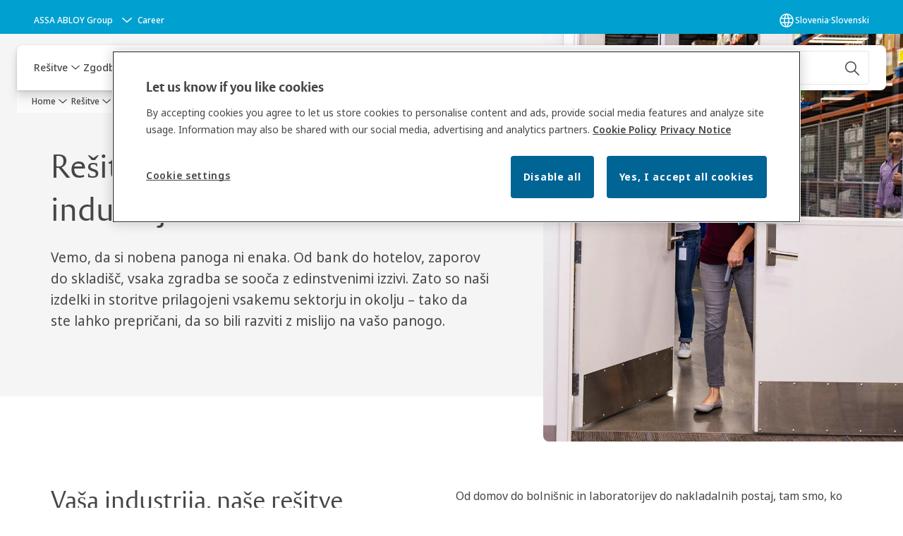

--- FILE ---
content_type: text/html; charset=utf-8
request_url: https://www.assaabloy.com/si/si/solutions/industries
body_size: 35283
content:
<!DOCTYPE html><html lang="si" class="navigation-header   dropdown floating solid " style="--device-mobile: 360px; --device-mobile-lg: 576px; --device-tablet: 768px; --device-tablet-lg: 1024px; --device-laptop: 1280px; --device-laptop-lg: 1440px; --device-desktop: 1920px; --device-desktop-lg: 2560px; --grid-extended-max-width: 2288px; --topPaddingLocalizationBar: 0px; --vh: 7.32px;"><head>
  
  <meta name="viewport" content="width=device-width, initial-scale=1">

  <link rel="preconnect" href="https://gw-assets.assaabloy.com/">

  <meta charset="UTF-8">
  <link rel="icon" href="https://www.assaabloy.com/logo/assa-abloy-circle-favicon.ico">
  <title>Access solutions by industry | ASSA ABLOY</title>
  <meta property="version" content="ce089b6">
  <meta property="og:type" content="website">
  <meta property="og:title" content="Access solutions by industry">
  
    <meta name="description" content="Explore how different industries use our products and services.">
    <meta property="og:description" content="Explore how different industries use our products and services.">
  
  <meta property="og:image" content="https://gw-assets.assaabloy.com/is/image/assaabloy/woman-exiting-warehouse-half-hero">
  
    <meta property="og:url" content="https://www.assaabloy.com/si/si/solutions/industries">
  
  
  <meta name="template" content="general-content-page">
  
  
  
  
  
  <meta name="google-site-verification" content="srxj3UhjS6ARHeZ5p3W28SPZCH_EywrNoGNu0xex6yk">

  
  <meta name="addsearch-custom-field" data-type="text" content="title=Access solutions by industry">
  <meta name="addsearch-custom-field" data-type="text" content="market_name=si">
  <meta name="addsearch-custom-field" data-type="text" content="language_name=si">
  <meta name="addsearch-custom-field" data-type="text" content="content_category=page">
  

  
  
    <link rel="canonical" href="https://www.assaabloy.com/si/si/solutions/industries">
    
      <link rel="alternate" hreflang="en-gh" href="https://www.assaabloy.com/gh/en/solutions/industries">
    
      <link rel="alternate" hreflang="en-sy" href="https://www.assaabloy.com/ae/en/solutions/industries">
    
      <link rel="alternate" hreflang="en-ch" href="https://www.assaabloy.com/ch/en/solutions/industries">
    
      <link rel="alternate" hreflang="cs-cz" href="https://www.assaabloy.com/cz/cs/solutions/industries">
    
      <link rel="alternate" hreflang="en-kr" href="https://www.assaabloy.com/kr/en/solutions/industries">
    
      <link rel="alternate" hreflang="fr-pl" href="https://www.assaabloy.com/pl/fr/solutions/industries">
    
      <link rel="alternate" hreflang="en-kw" href="https://www.assaabloy.com/ae/en/solutions/industries">
    
      <link rel="alternate" hreflang="en-kz" href="https://www.assaabloy.com/kz/en/solutions/industries">
    
      <link rel="alternate" hreflang="lt-lt" href="https://www.assaabloy.com/lt/lt/solutions/industries">
    
      <link rel="alternate" hreflang="fr-ch" href="https://www.assaabloy.com/ch/fr/solutions/industries">
    
      <link rel="alternate" hreflang="en-lb" href="https://www.assaabloy.com/ae/en/solutions/industries">
    
      <link rel="alternate" hreflang="de-at" href="https://www.assaabloy.com/at/de/solutions/industries">
    
      <link rel="alternate" hreflang="en-ph" href="https://www.assaabloy.com/ph/en/solutions/industries">
    
      <link rel="alternate" hreflang="en-pl" href="https://www.assaabloy.com/pl/en/solutions/industries">
    
      <link rel="alternate" hreflang="en-tr" href="https://www.assaabloy.com/tr/en/solutions/industries">
    
      <link rel="alternate" hreflang="en-de" href="https://www.assaabloy.com/de/en/solutions/industries">
    
      <link rel="alternate" hreflang="es-mx" href="https://www.assaabloy.com/mx/es/solutions/industries">
    
      <link rel="alternate" hreflang="en-pt" href="https://www.assaabloy.com/pt/en/solutions/industries">
    
      <link rel="alternate" hreflang="en-hk" href="https://www.assaabloy.com/hk/en/solutions/industries">
    
      <link rel="alternate" hreflang="en-ps" href="https://www.assaabloy.com/ae/en/solutions/industries">
    
      <link rel="alternate" hreflang="en-tz" href="https://www.assaabloy.com/tz/en/solutions/industries">
    
      <link rel="alternate" hreflang="en-lt" href="https://www.assaabloy.com/lt/en/solutions/industries">
    
      <link rel="alternate" hreflang="de-de" href="https://www.assaabloy.com/de/de/solutions/industries">
    
      <link rel="alternate" hreflang="en-hr" href="https://www.assaabloy.com/hr/en/solutions/industries">
    
      <link rel="alternate" hreflang="en-lv" href="https://www.assaabloy.com/lv/en/solutions/industries">
    
      <link rel="alternate" hreflang="en-ye" href="https://www.assaabloy.com/ae/en/solutions/industries">
    
      <link rel="alternate" hreflang="es-es" href="https://www.assaabloy.com/es/es/solutions/industries">
    
      <link rel="alternate" hreflang="sk-sk" href="https://www.assaabloy.com/sk/sk/solutions/industries">
    
      <link rel="alternate" hreflang="en-qa" href="https://www.assaabloy.com/ae/en/solutions/industries">
    
      <link rel="alternate" hreflang="en-ug" href="https://www.assaabloy.com/ug/en/solutions/industries">
    
      <link rel="alternate" hreflang="it-it" href="https://www.assaabloy.com/it/it/solutions/industries">
    
      <link rel="alternate" hreflang="en-id" href="https://www.assaabloy.com/id/en/solutions/industries">
    
      <link rel="alternate" hreflang="ko-kr" href="https://www.assaabloy.com/kr/ko/solutions/industries">
    
      <link rel="alternate" hreflang="sv-se" href="https://www.assaabloy.com/se/sv/solutions/industries">
    
      <link rel="alternate" hreflang="en-ee" href="https://www.assaabloy.com/ee/en/solutions/industries">
    
      <link rel="alternate" hreflang="da-dk" href="https://www.assaabloy.com/dk/da/solutions/industries">
    
      <link rel="alternate" hreflang="lv-lv" href="https://www.assaabloy.com/lv/lv/solutions/industries">
    
      <link rel="alternate" hreflang="en-ae" href="https://www.assaabloy.com/ae/en/solutions/industries">
    
      <link rel="alternate" hreflang="de-ch" href="https://www.assaabloy.com/ch/de/solutions/industries">
    
      <link rel="alternate" hreflang="en-in" href="https://www.assaabloy.com/in/en/solutions/industries">
    
      <link rel="alternate" hreflang="he-il" href="https://www.assaabloy.com/il/he/solutions/industries">
    
      <link rel="alternate" hreflang="en-iq" href="https://www.assaabloy.com/ae/en/solutions/industries">
    
      <link rel="alternate" hreflang="en-za" href="https://www.assaabloy.com/za/en/solutions/industries">
    
      <link rel="alternate" hreflang="en-ir" href="https://www.assaabloy.com/ae/en/solutions/industries">
    
      <link rel="alternate" hreflang="no-no" href="https://www.assaabloy.com/no/no/solutions/industries">
    
      <link rel="alternate" hreflang="en-my" href="https://www.assaabloy.com/my/en/solutions/industries">
    
      <link rel="alternate" hreflang="en-it" href="https://www.assaabloy.com/it/en/solutions/industries">
    
      <link rel="alternate" hreflang="fr-be" href="https://www.assaabloy.com/be/fr/solutions/industries">
    
      <link rel="alternate" hreflang="en-au" href="https://www.assaabloy.com/au/en/solutions/industries">
    
      <link rel="alternate" hreflang="nl-be" href="https://www.assaabloy.com/be/nl/solutions/industries">
    
      <link rel="alternate" hreflang="en-at" href="https://www.assaabloy.com/at/en/solutions/industries">
    
      <link rel="alternate" hreflang="ja-jp" href="https://www.assaabloy.com/jp/ja/solutions/industries">
    
      <link rel="alternate" hreflang="en-vn" href="https://www.assaabloy.com/vn/en/solutions/industries">
    
      <link rel="alternate" hreflang="nl-nl" href="https://www.assaabloy.com/nl/nl/solutions/industries">
    
      <link rel="alternate" hreflang="en-az" href="https://www.assaabloy.com/az/en/solutions/industries">
    
      <link rel="alternate" hreflang="en-ng" href="https://www.assaabloy.com/ng/en/solutions/industries">
    
      <link rel="alternate" hreflang="zh-tw" href="https://www.assaabloy.com/tw/zh-tw/solutions/industries">
    
      <link rel="alternate" hreflang="vi-vn" href="https://www.assaabloy.com/vn/vi/solutions/industries">
    
      <link rel="alternate" hreflang="en-jp" href="https://www.assaabloy.com/jp/en/solutions/industries">
    
      <link rel="alternate" hreflang="en-bh" href="https://www.assaabloy.com/ae/en/solutions/industries">
    
      <link rel="alternate" hreflang="en" href="https://www.assaabloy.com/it/en/solutions/industries">
    
      <link rel="alternate" hreflang="en-jo" href="https://www.assaabloy.com/ae/en/solutions/industries">
    
      <link rel="alternate" hreflang="hu-hu" href="https://www.assaabloy.com/hu/hu/solutions/industries">
    
      <link rel="alternate" hreflang="en-nz" href="https://www.assaabloy.com/nz/en/solutions/industries">
    
      <link rel="alternate" hreflang="en-sa" href="https://www.assaabloy.com/ae/en/solutions/industries">
    
      <link rel="alternate" hreflang="si-si" href="https://www.assaabloy.com/si/si/solutions/industries">
    
      <link rel="alternate" hreflang="ro-ro" href="https://www.assaabloy.com/ro/ro/solutions/industries">
    
      <link rel="alternate" hreflang="en-sg" href="https://www.assaabloy.com/sg/en/solutions/industries">
    
      <link rel="alternate" hreflang="pl-pl" href="https://www.assaabloy.com/pl/pl/solutions/industries">
    
      <link rel="alternate" hreflang="en-si" href="https://www.assaabloy.com/si/en/solutions/industries">
    
      <link rel="alternate" hreflang="pt-pt" href="https://www.assaabloy.com/pt/pt/solutions/industries">
    
      <link rel="alternate" hreflang="en-ke" href="https://www.assaabloy.com/ke/en/solutions/industries">
    
      <link rel="alternate" hreflang="fr-fr" href="https://www.assaabloy.com/fr/fr/solutions/industries">
    
      <link rel="alternate" hreflang="en-gb" href="https://www.assaabloy.com/uk/en/solutions/industries">
    
      <link rel="alternate" hreflang="en-om" href="https://www.assaabloy.com/ae/en/solutions/industries">
    
      <link rel="alternate" hreflang="et-ee" href="https://www.assaabloy.com/ee/et/solutions/industries">
    
      <link rel="alternate" hreflang="tr-tr" href="https://www.assaabloy.com/tr/tr/solutions/industries">
    
  


  
    
      <link rel="preload" as="image" fetchpriority="high" imagesrcset="https://gw-assets.assaabloy.com/is/image/assaabloy/woman-exiting-warehouse-half-hero:1x1?wid=2560&amp;hei=2560 1x,https://gw-assets.assaabloy.com/is/image/assaabloy/woman-exiting-warehouse-half-hero:1x1?wid=5000&amp;hei=5000 2x" href="https://gw-assets.assaabloy.com/is/image/assaabloy/woman-exiting-warehouse-half-hero:1x1?wid=2560&amp;hei=2560" media="(min-width: 1920px)">
    
      <link rel="preload" as="image" fetchpriority="high" imagesrcset="https://gw-assets.assaabloy.com/is/image/assaabloy/woman-exiting-warehouse-half-hero:1x1?wid=1920&amp;hei=1920 1x,https://gw-assets.assaabloy.com/is/image/assaabloy/woman-exiting-warehouse-half-hero:1x1?wid=3840&amp;hei=3840 2x,https://gw-assets.assaabloy.com/is/image/assaabloy/woman-exiting-warehouse-half-hero:1x1?wid=5000&amp;hei=5000 3x" href="https://gw-assets.assaabloy.com/is/image/assaabloy/woman-exiting-warehouse-half-hero:1x1?wid=1920&amp;hei=1920" media="(min-width: 1280px) and (max-width: 1919.9px)">
    
      <link rel="preload" as="image" fetchpriority="high" imagesrcset="https://gw-assets.assaabloy.com/is/image/assaabloy/woman-exiting-warehouse-half-hero:1x1?wid=1280&amp;hei=1280 1x, https://gw-assets.assaabloy.com/is/image/assaabloy/woman-exiting-warehouse-half-hero:1x1?wid=2560&amp;hei=2560 2x, https://gw-assets.assaabloy.com/is/image/assaabloy/woman-exiting-warehouse-half-hero:1x1?wid=3840&amp;hei=3840 3x" href="https://gw-assets.assaabloy.com/is/image/assaabloy/woman-exiting-warehouse-half-hero:1x1?wid=1280&amp;hei=1280" media="(min-width: 1024px) and (max-width: 1279.9px)">
    
      <link rel="preload" as="image" fetchpriority="high" imagesrcset="https://gw-assets.assaabloy.com/is/image/assaabloy/woman-exiting-warehouse-half-hero:1x1?wid=1024&amp;hei=1024 1x, https://gw-assets.assaabloy.com/is/image/assaabloy/woman-exiting-warehouse-half-hero:1x1?wid=2048&amp;hei=2048 2x, https://gw-assets.assaabloy.com/is/image/assaabloy/woman-exiting-warehouse-half-hero:1x1?wid=3072&amp;hei=3072 3x" href="https://gw-assets.assaabloy.com/is/image/assaabloy/woman-exiting-warehouse-half-hero:1x1?wid=1024&amp;hei=1024" media="(min-width: 768px) and (max-width: 1023.9px)">
    
      <link rel="preload" as="image" fetchpriority="high" imagesrcset="https://gw-assets.assaabloy.com/is/image/assaabloy/woman-exiting-warehouse-half-hero:1x1?wid=768&amp;hei=768 1x, https://gw-assets.assaabloy.com/is/image/assaabloy/woman-exiting-warehouse-half-hero:1x1?wid=1536&amp;hei=1536 2x, https://gw-assets.assaabloy.com/is/image/assaabloy/woman-exiting-warehouse-half-hero:1x1?wid=2304&amp;hei=2304 3x" href="https://gw-assets.assaabloy.com/is/image/assaabloy/woman-exiting-warehouse-half-hero:1x1?wid=768&amp;hei=768" media="(max-width: 767.9px)">
    
  

  
  
  <script async="" src="https://www.googletagmanager.com/gtm.js?id=GTM-P6G8W4L"></script><script async="" src="https://www.googletagmanager.com/gtm.js?id=GTM-WBWG4NJ"></script><script>
    if (!window.onecms) {
      window.onecms = {
        config: {
          site: {
            fadeInComponents: false,
            chinaSite: false,
            name: 'assaabloy.com',
            market: 'si',
            language: 'si',
            homePagePath: '/si/si',
            translationsUrl: '/rest/api/v1/translations.json/si/si',
            theme: 'assa-abloy-onecms.theme.assa-abloy',
            enableSessionStorageCache: true,
            sessionStorageVersion: 1769436596383
          }
        },
        clientlibs: {}
      }
    }

    window.dataLayer = window.dataLayer || [];
    window.dataLayer.push({
  "googleAnalyticsTrackingId": "UA-17054491-1",
  "matomoSiteId": "47",
  "googleAnalytics4MeasurementId": "G-BJTFJZBFDE",
  "googleAnalyticsTrackingIdMarket": "UA-17563587-1",
  "googleAnalytics4MeasurementIdMarket": "G-S0G3BREF6F",
  "matomoSiteIdMarket": "436",
  "siteDivision": "00"
});
    window.onecms.clientlibs.vendorJsUrl = '/etc.clientlibs/assa-abloy-onecms/clientlibs-generated/webcomponents/gw-group-vendor.lc-c8758d0d91f0aa762e74306bf63e44bf-lc.js';
    window.onecms.clientlibs.cookieBannerId = '238f9625-bac0-4e47-aa31-840a8f7fa0c8';
    window.onecms.clientlibs.enableSentry = false;
    window.onecms.clientlibs.sentrySampleRate = '0.5';
    window.onecms.clientlibs.sentryTracesSampleRate = 0.1;
    window.onecms.clientlibs.environment = 'prod';
    window.onecms.clientlibs.isPublish = true;
    window.onecms.clientlibs.centralGtmContainerId = 'GTM-WBWG4NJ';
    window.onecms.clientlibs.featureFlagDivisionGtmPublish = true;
    window.onecms.clientlibs.divisionGtmContainerId = 'GTM-P6G8W4L';
    window.onecms.clientlibs.trackingEnabled = true;
    window.onecms.clientlibs.pageTracked = true;
    window.onecms.clientlibs.videoViewerScriptUrl = "https://gw-assets.assaabloy.com/s7viewers/html5/js/VideoViewer.js";
    window.onecms.clientlibs.interactiveImageScriptUrl = "https://gw-assets.assaabloy.com/s7viewers/html5/js/InteractiveImage.js";
  </script>
  

  
  
    
  
    <script defer="" src="/etc.clientlibs/assa-abloy-onecms/clientlibs/onecms-script-loader.lc-a0ba371bb76eda5838d458b576137ed7-lc.min.js"></script>

  

  
  
  

  
  

  
  
    <link rel="stylesheet" href="/etc.clientlibs/assa-abloy-onecms/clientlibs-generated/themes/global.lc-96b44631e3c8c11fb7433eb65b58d327-lc.min.css" type="text/css">
<link rel="stylesheet" href="/etc.clientlibs/assa-abloy-onecms/clientlibs-generated/themes/assa-abloy.lc-f335335f402f6cf394130b8f883b5c90-lc.min.css" type="text/css">

  


  
  
  


  
  
  
    <link rel="stylesheet" href="/etc.clientlibs/assa-abloy-onecms/components/structure/page/v1/page/clientlibs/header-offset-ssr-variables.lc-af567384b6afc7df0896c6eff7f36e56-lc.min.css" type="text/css">

  


  

  
  
    <link rel="stylesheet" href="/etc.clientlibs/assa-abloy-onecms/components/content/webcomponents/gw-group-hero/v1/gw-group-hero/clientlibs/half-width.lc-c41ae9dee95f9e491122461fd4d76c63-lc.min.css" type="text/css">

  


  
  

  

  



  
    <link rel="stylesheet" href="/etc.clientlibs/assa-abloy-onecms/clientlibs/grid.lc-5334516a308a40e7dd7b3c7a8ae96960-lc.min.css" type="text/css">

  


  
    
    

    

    
    
    

  

  
  <style>html.matomoHeatmap .welcome { max-height: 1000px; }
</style>


  <script type="application/ld+json">
    {"@context":"https://schema.org","@type":"BreadcrumbList","itemListElement":[{"position":1,"@type":"ListItem","name":"Home","item":"https://www.assaabloy.com/si/si"},{"position":2,"@type":"ListItem","name":"Rešitve","item":"https://www.assaabloy.com/si/si/solutions"},{"position":3,"@type":"ListItem","name":"Rešitve za vsako panogo"}]}
  </script>
  
<script async="" src="/etc.clientlibs/assa-abloy-onecms/clientlibs-generated/webcomponents/gw-group-wc-dependencies/resources/_d.webcomponents-ce.js"></script><script async="" src="/etc.clientlibs/assa-abloy-onecms/clientlibs-generated/webcomponents/gw-group-wc-dependencies/resources/_e.custom-elements-es5-adapter.js"></script><style data-styled="active" data-styled-version="5.3.6"></style><style data-styled="active" data-styled-version="5.3.6"></style><style data-styled="active" data-styled-version="5.3.6"></style><style data-styled="active" data-styled-version="5.3.6"></style></head>
<body class="content-page page basicpage aa-light-theme" id="content-page-e44a069cd5" data-theme="light">



  




  



  


    
        
            <div class="toast gw-group-toast">

<gw-group-toast id="gw-group-toast-22866cafd7" data-client-lib="/etc.clientlibs/assa-abloy-onecms/clientlibs-generated/webcomponents/gw-group-toast.lc-187d3936fc18dfe367e4db98bd23bfa1-lc.js"><div data-addsearch="exclude" aria-disabled="true" aria-label="" class="styles__Toast-sc-6j63c8-1 jFzVqZ toast-message-wrapper"><div data-addsearch="exclude" class="styles__Text-sc-6j63c8-0 bVYyKt label-sm"></div></div></gw-group-toast>


</div>

        
    
        
            <div class="header header-includer"><div class="site-header">
  <div class="site-header--nav-bar">
  



  <gw-group-nav-header data-client-lib="/etc.clientlibs/assa-abloy-onecms/clientlibs-generated/webcomponents/gw-group-nav-header.lc-ba44b060d0378df142d0ec5e3e9d20e8-lc.js" content="[base64]/[base64]/[base64]/[base64]"><header class="styles__Header-sc-z2fkzf-4 iVOgsU"><div id="a11y-skip-link" tabindex="0"><a href="#a11y-skip-link-target" class="styles__SkipLink-sc-z2fkzf-3 gsFJOs">jumpToMainContent</a></div><section class="styles__LocalizationBar-sc-1hz4oe4-0 eAJklq localization-bar"><div class="styles__Wrapper-sc-1hz4oe4-1 cmSxma"><div class="styles__RichText-sc-xvjmvq-0 VXdEV body-sm" id=""><div class="richtext_innerWrapper">It looks like you are visiting from a different region. Select your country or region for location-specific content.</div></div><div class="button aem-ie__cta"><button class="styles__Button-sc-18sij4a-0 exZqaw secondary-button label-md" aria-label="Stay on this site" id="6524efba-513a-47e8-9858-8af8db495025" role="button" data-variant="secondary"><span id="3aa2494d-8e92-449c-bb47-e37122ccb2b8" class="styles__Label-sc-18sij4a-1 jKMGzI secondary-button label-md ">Stay on this site</span></button></div><div class="button aem-ie__cta"><a class="styles__Button-sc-18sij4a-0 jXzRqd label-md" aria-label="Go to Ireland" id="7ac1753b-a3f8-41c3-9b4d-3e2700fc0c52" role="link" href="https://www.assaabloy.com/ie/en" target="_self" rel="" data-variant="tertiary"><span id="f176a1de-65d6-4e7b-99aa-a4b3c645974c" class="styles__Label-sc-18sij4a-1 jKMGzI label-md ">Go to Ireland</span><svg role="presentation" class="styles__Icon-sc-1u0rbjk-0 fivoSa  " width="24" height="24" viewBox="0 0 24 24" fill="none" xmlns="http://www.w3.org/2000/svg"><path d="M13.0323 19.0001C12.8361 19.0001 12.64 18.9275 12.4852 18.7719C12.1858 18.4711 12.1858 17.9732 12.4852 17.6724L17.3574 12.7767H4.77419C4.35097 12.7767 4 12.424 4 11.9988C4 11.5735 4.35097 11.2208 4.77419 11.2208H17.3574L12.4852 6.32512C12.1858 6.02432 12.1858 5.52645 12.4852 5.22566C12.7845 4.92486 13.28 4.92486 13.5794 5.22566L19.7729 11.449C19.8452 11.5216 19.9071 11.6046 19.9381 11.698C19.9794 11.7913 20 11.895 20 11.9988C20 12.1025 19.9794 12.2062 19.9381 12.2996C19.8968 12.3929 19.8452 12.4759 19.7729 12.5485L13.5794 18.7719C13.4245 18.9275 13.2284 19.0001 13.0323 19.0001Z" fill="#1A1A1A"></path></svg></a></div></div></section><section class="styles__Topbar-sc-1hzxovh-1 eTryn topbar"></section><div class="styles__Wrapper-sc-z2fkzf-0 gRutnU"><section class="styles__PrimaryNavigation-sc-z2fkzf-1 dEmSaK primary-navigation"><div class="styles__Navigation-sc-x3fycp-0 bWUyaF nav-bar__navigation"><div class="styles__Menu-sc-x3fycp-1 gjkLMg"><button id="gw-group-nav-menu" aria-expanded="false" tabindex="0" class="styles__HamburgerButton-sc-gappku-0 hzYBsL hamburger-menu-button label-md" aria-haspopup="true" aria-controls="hamburger-menu"><div class="styles__HamburgerIcon-sc-gappku-2 iehzkx  hamburger-menu-button" role="presentation"><span class="hamburger-menu-button"></span><span class="hamburger-menu-button"></span><span class="hamburger-menu-button"></span></div><label class="styles__MenuLabel-sc-gappku-1 keTNqZ hamburger-menu-button sr-only">Menu</label></button><nav aria-label="Main menu" class="styles__TopNavigation-sc-khrlvi-1 ksMHTH"></nav></div><div hidden="" style="position: absolute; pointer-events: none; z-index: 999; opacity: 0; transform: translateY(-16px); overflow: hidden;"><div id="hamburger-menu" class="styles__HamburgerMenu-sc-1k5lid8-0 fGXaOn"><nav aria-labelledby="gw-group-nav-menu" class="styles__HamburgerNavigation-sc-1k5lid8-1 gblgCQ"><div class="styles__MobileNavigation-sc-1krcsdf-0 iVcejX"><div id="mobile-subnavigation-menu-9ae3eaa7d4" class="styles__SubNavigation-sc-1m33sy9-0 kyWyHs"><div class="button aem-ie__cta"><button class="styles__Button-sc-18sij4a-0 bMXnuW styles__BackButton-sc-1m33sy9-1 jIUdFH label-lg" aria-label="Return" id="d7d62c30-2183-44d1-80f6-30235b03a22b" role="button" data-variant="default"><svg role="presentation" class="styles__Icon-sc-1u0rbjk-0 fivoSa leading-icon external " width="24" height="24" viewBox="0 0 24 24" fill="none" xmlns="http://www.w3.org/2000/svg"><path d="M13.0323 19.0001C12.8361 19.0001 12.64 18.9275 12.4852 18.7719C12.1858 18.4711 12.1858 17.9732 12.4852 17.6724L17.3574 12.7767H4.77419C4.35097 12.7767 4 12.424 4 11.9988C4 11.5735 4.35097 11.2208 4.77419 11.2208H17.3574L12.4852 6.32512C12.1858 6.02432 12.1858 5.52645 12.4852 5.22566C12.7845 4.92486 13.28 4.92486 13.5794 5.22566L19.7729 11.449C19.8452 11.5216 19.9071 11.6046 19.9381 11.698C19.9794 11.7913 20 11.895 20 11.9988C20 12.1025 19.9794 12.2062 19.9381 12.2996C19.8968 12.3929 19.8452 12.4759 19.7729 12.5485L13.5794 18.7719C13.4245 18.9275 13.2284 19.0001 13.0323 19.0001Z" fill="#1A1A1A"></path></svg><span id="ed93c832-4ac3-4ccb-89d2-2e69ab279074" class="styles__Label-sc-18sij4a-1 jKMGzI styles__BackButton-sc-1m33sy9-1 jIUdFH label-lg ">Return</span></button></div><div class="styles__Menu-sc-1m33sy9-2 hpOFDI"><nav class="styles__TreeNavigation-sc-16eevtj-0 cpUXTX"><ul class="styles__List-sc-16eevtj-1 eJajLR"><li class="styles__ListItem-sc-16eevtj-2 ecezKi label-md"><div class="styles__Foldout-sc-1ar05l2-1 dBIzLS"><div class="styles__FoldoutButton-sc-1ar05l2-2 efCIZc" tabindex="-1"><div class="styles__Head-sc-1ar05l2-3 jMCmqo"><div class="styles__Title-sc-1ar05l2-0 jFQhGF"><a href="https://www.assaabloy.com/si/si/solutions/products" aria-label="Izdelki" tabindex="0" aria-current="page">Izdelki</a></div><button tabindex="0" aria-label="Izdelki" aria-expanded="false" aria-controls="1d6c1dad-6bd0-4cbd-829f-e204ce35ab6a" class="styles__FoldoutButtonIconWrapper-sc-1ar05l2-5 jvpuXd"><div class="sc-gswNZR gHFcqk"><svg role="presentation" class="styles__Icon-sc-1u0rbjk-0 fivoSa chevron " width="24" height="24" viewBox="0 0 24 24" fill="none" xmlns="http://www.w3.org/2000/svg"><path d="M12 15C12.1971 15 12.3942 14.9346 12.5498 14.7946L18.7744 9.19273C19.0752 8.92197 19.0752 8.47382 18.7744 8.20307C18.4735 7.93231 17.9755 7.93231 17.6747 8.20307L12 13.3101L6.32531 8.20307C6.02445 7.93231 5.52649 7.93231 5.22564 8.20307C4.92479 8.47382 4.92479 8.92197 5.22564 9.19273L11.4502 14.7946C11.6058 14.9346 11.8029 15 12 15Z" fill="#1A1A1A"></path></svg></div></button></div></div><div class="sc-bcXHqe lgpqxq" style="height: 0px;"><ul class="styles__List-sc-16eevtj-1 eJajLR"><li class="styles__ListItem-sc-16eevtj-2 ecezKi"><div class="button aem-ie__cta"><a class="styles__Button-sc-18sij4a-0 hSUEYJ label-sm" aria-label="Vrata" id="7bcc2b29-2110-4041-9beb-8e9c313b595f" role="link" href="https://www.assaabloy.com/si/si/solutions/products/doors" target="_self" rel="" tabindex="-1" data-variant="text"><span id="c87ffbbb-1595-4f35-bd2f-c2bf63669aec" class="styles__Label-sc-18sij4a-1 fcDSKM label-sm ">Vrata</span><svg role="presentation" class="styles__Icon-sc-1u0rbjk-0 fivoSa  " width="24" height="24" viewBox="0 0 24 24" fill="none" xmlns="http://www.w3.org/2000/svg"><path d="M13.0323 19.0001C12.8361 19.0001 12.64 18.9275 12.4852 18.7719C12.1858 18.4711 12.1858 17.9732 12.4852 17.6724L17.3574 12.7767H4.77419C4.35097 12.7767 4 12.424 4 11.9988C4 11.5735 4.35097 11.2208 4.77419 11.2208H17.3574L12.4852 6.32512C12.1858 6.02432 12.1858 5.52645 12.4852 5.22566C12.7845 4.92486 13.28 4.92486 13.5794 5.22566L19.7729 11.449C19.8452 11.5216 19.9071 11.6046 19.9381 11.698C19.9794 11.7913 20 11.895 20 11.9988C20 12.1025 19.9794 12.2062 19.9381 12.2996C19.8968 12.3929 19.8452 12.4759 19.7729 12.5485L13.5794 18.7719C13.4245 18.9275 13.2284 19.0001 13.0323 19.0001Z" fill="#1A1A1A"></path></svg></a></div></li><li class="styles__ListItem-sc-16eevtj-2 ecezKi"><div class="button aem-ie__cta"><a class="styles__Button-sc-18sij4a-0 hSUEYJ label-sm" aria-label="Oprema za vrata" id="59ec17fd-ce24-4572-a5a0-6c7882a72b70" role="link" href="https://www.assaabloy.com/si/si/solutions/products/door-equipment" target="_self" rel="" tabindex="-1" data-variant="text"><span id="080cf038-4742-4226-b3a6-e6d1e17a7121" class="styles__Label-sc-18sij4a-1 fcDSKM label-sm ">Oprema za vrata</span><svg role="presentation" class="styles__Icon-sc-1u0rbjk-0 fivoSa  " width="24" height="24" viewBox="0 0 24 24" fill="none" xmlns="http://www.w3.org/2000/svg"><path d="M13.0323 19.0001C12.8361 19.0001 12.64 18.9275 12.4852 18.7719C12.1858 18.4711 12.1858 17.9732 12.4852 17.6724L17.3574 12.7767H4.77419C4.35097 12.7767 4 12.424 4 11.9988C4 11.5735 4.35097 11.2208 4.77419 11.2208H17.3574L12.4852 6.32512C12.1858 6.02432 12.1858 5.52645 12.4852 5.22566C12.7845 4.92486 13.28 4.92486 13.5794 5.22566L19.7729 11.449C19.8452 11.5216 19.9071 11.6046 19.9381 11.698C19.9794 11.7913 20 11.895 20 11.9988C20 12.1025 19.9794 12.2062 19.9381 12.2996C19.8968 12.3929 19.8452 12.4759 19.7729 12.5485L13.5794 18.7719C13.4245 18.9275 13.2284 19.0001 13.0323 19.0001Z" fill="#1A1A1A"></path></svg></a></div></li><li class="styles__ListItem-sc-16eevtj-2 ecezKi"><div class="button aem-ie__cta"><a class="styles__Button-sc-18sij4a-0 hSUEYJ label-sm" aria-label="Rešitve digitalnega dostopa" id="8dcea52c-98fc-4178-bc87-c761c452bd25" role="link" href="https://www.assaabloy.com/si/si/solutions/products/digital-access-solutions" target="_self" rel="" tabindex="-1" data-variant="text"><span id="b746cf96-8023-4e3d-ac13-5189ae7ff811" class="styles__Label-sc-18sij4a-1 fcDSKM label-sm ">Rešitve digitalnega dostopa</span><svg role="presentation" class="styles__Icon-sc-1u0rbjk-0 fivoSa  " width="24" height="24" viewBox="0 0 24 24" fill="none" xmlns="http://www.w3.org/2000/svg"><path d="M13.0323 19.0001C12.8361 19.0001 12.64 18.9275 12.4852 18.7719C12.1858 18.4711 12.1858 17.9732 12.4852 17.6724L17.3574 12.7767H4.77419C4.35097 12.7767 4 12.424 4 11.9988C4 11.5735 4.35097 11.2208 4.77419 11.2208H17.3574L12.4852 6.32512C12.1858 6.02432 12.1858 5.52645 12.4852 5.22566C12.7845 4.92486 13.28 4.92486 13.5794 5.22566L19.7729 11.449C19.8452 11.5216 19.9071 11.6046 19.9381 11.698C19.9794 11.7913 20 11.895 20 11.9988C20 12.1025 19.9794 12.2062 19.9381 12.2996C19.8968 12.3929 19.8452 12.4759 19.7729 12.5485L13.5794 18.7719C13.4245 18.9275 13.2284 19.0001 13.0323 19.0001Z" fill="#1A1A1A"></path></svg></a></div></li></ul></div></div></li><li class="styles__ListItem-sc-16eevtj-2 ecezKi label-md"><div class="styles__Foldout-sc-1ar05l2-1 dBIzLS"><div class="styles__FoldoutButton-sc-1ar05l2-2 efCIZc" tabindex="-1"><div class="styles__Head-sc-1ar05l2-3 jMCmqo"><div class="styles__Title-sc-1ar05l2-0 jFQhGF"><a href="https://www.assaabloy.com/si/si/solutions/topics" aria-label="Rešitve po temah" tabindex="0" aria-current="page">Rešitve po temah</a></div><button tabindex="0" aria-label="Rešitve po temah" aria-expanded="false" aria-controls="d6338842-08db-4f52-80f1-e0803094be2e" class="styles__FoldoutButtonIconWrapper-sc-1ar05l2-5 jvpuXd"><div class="sc-gswNZR gHFcqk"><svg role="presentation" class="styles__Icon-sc-1u0rbjk-0 fivoSa chevron " width="24" height="24" viewBox="0 0 24 24" fill="none" xmlns="http://www.w3.org/2000/svg"><path d="M12 15C12.1971 15 12.3942 14.9346 12.5498 14.7946L18.7744 9.19273C19.0752 8.92197 19.0752 8.47382 18.7744 8.20307C18.4735 7.93231 17.9755 7.93231 17.6747 8.20307L12 13.3101L6.32531 8.20307C6.02445 7.93231 5.52649 7.93231 5.22564 8.20307C4.92479 8.47382 4.92479 8.92197 5.22564 9.19273L11.4502 14.7946C11.6058 14.9346 11.8029 15 12 15Z" fill="#1A1A1A"></path></svg></div></button></div></div><div class="sc-bcXHqe lgpqxq" style="height: 0px;"><ul class="styles__List-sc-16eevtj-1 eJajLR"><li class="styles__ListItem-sc-16eevtj-2 ecezKi"><div class="button aem-ie__cta"><a class="styles__Button-sc-18sij4a-0 hSUEYJ label-sm" aria-label="Digitalne rešitve za dostop" id="08385e2c-3b37-4583-805b-cc00f068f689" role="link" href="https://www.assaabloy.com/si/si/solutions/topics/digital-access-solutions" target="_self" rel="" tabindex="-1" data-variant="text"><span id="09e0c3b7-6ab5-4616-8bae-1ffd12c382a9" class="styles__Label-sc-18sij4a-1 fcDSKM label-sm ">Digitalne rešitve za dostop</span><svg role="presentation" class="styles__Icon-sc-1u0rbjk-0 fivoSa  " width="24" height="24" viewBox="0 0 24 24" fill="none" xmlns="http://www.w3.org/2000/svg"><path d="M13.0323 19.0001C12.8361 19.0001 12.64 18.9275 12.4852 18.7719C12.1858 18.4711 12.1858 17.9732 12.4852 17.6724L17.3574 12.7767H4.77419C4.35097 12.7767 4 12.424 4 11.9988C4 11.5735 4.35097 11.2208 4.77419 11.2208H17.3574L12.4852 6.32512C12.1858 6.02432 12.1858 5.52645 12.4852 5.22566C12.7845 4.92486 13.28 4.92486 13.5794 5.22566L19.7729 11.449C19.8452 11.5216 19.9071 11.6046 19.9381 11.698C19.9794 11.7913 20 11.895 20 11.9988C20 12.1025 19.9794 12.2062 19.9381 12.2996C19.8968 12.3929 19.8452 12.4759 19.7729 12.5485L13.5794 18.7719C13.4245 18.9275 13.2284 19.0001 13.0323 19.0001Z" fill="#1A1A1A"></path></svg></a></div></li><li class="styles__ListItem-sc-16eevtj-2 ecezKi"><div class="button aem-ie__cta"><a class="styles__Button-sc-18sij4a-0 hSUEYJ label-sm" aria-label="Zapirala vrat" id="abfa6eed-dcb6-4b06-ae72-fd27b7cb0465" role="link" href="https://www.assaabloy.com/si/si/solutions/topics/door-closers" target="_self" rel="" tabindex="-1" data-variant="text"><span id="ffe90784-0226-45d2-91bf-b073c7cfa979" class="styles__Label-sc-18sij4a-1 fcDSKM label-sm ">Zapirala vrat</span><svg role="presentation" class="styles__Icon-sc-1u0rbjk-0 fivoSa  " width="24" height="24" viewBox="0 0 24 24" fill="none" xmlns="http://www.w3.org/2000/svg"><path d="M13.0323 19.0001C12.8361 19.0001 12.64 18.9275 12.4852 18.7719C12.1858 18.4711 12.1858 17.9732 12.4852 17.6724L17.3574 12.7767H4.77419C4.35097 12.7767 4 12.424 4 11.9988C4 11.5735 4.35097 11.2208 4.77419 11.2208H17.3574L12.4852 6.32512C12.1858 6.02432 12.1858 5.52645 12.4852 5.22566C12.7845 4.92486 13.28 4.92486 13.5794 5.22566L19.7729 11.449C19.8452 11.5216 19.9071 11.6046 19.9381 11.698C19.9794 11.7913 20 11.895 20 11.9988C20 12.1025 19.9794 12.2062 19.9381 12.2996C19.8968 12.3929 19.8452 12.4759 19.7729 12.5485L13.5794 18.7719C13.4245 18.9275 13.2284 19.0001 13.0323 19.0001Z" fill="#1A1A1A"></path></svg></a></div></li><li class="styles__ListItem-sc-16eevtj-2 ecezKi"><div class="button aem-ie__cta"><a class="styles__Button-sc-18sij4a-0 hSUEYJ label-sm" aria-label="BIM &amp; specifikacija" id="bc6e630a-eacb-4364-81bc-efff3c7804a5" role="link" href="https://www.assaabloy.com/si/si/solutions/topics/bim-specification" target="_self" rel="" tabindex="-1" data-variant="text"><span id="dca8ce06-bb29-45ce-b9d7-92439a09f54d" class="styles__Label-sc-18sij4a-1 fcDSKM label-sm ">BIM &amp; specifikacija</span><svg role="presentation" class="styles__Icon-sc-1u0rbjk-0 fivoSa  " width="24" height="24" viewBox="0 0 24 24" fill="none" xmlns="http://www.w3.org/2000/svg"><path d="M13.0323 19.0001C12.8361 19.0001 12.64 18.9275 12.4852 18.7719C12.1858 18.4711 12.1858 17.9732 12.4852 17.6724L17.3574 12.7767H4.77419C4.35097 12.7767 4 12.424 4 11.9988C4 11.5735 4.35097 11.2208 4.77419 11.2208H17.3574L12.4852 6.32512C12.1858 6.02432 12.1858 5.52645 12.4852 5.22566C12.7845 4.92486 13.28 4.92486 13.5794 5.22566L19.7729 11.449C19.8452 11.5216 19.9071 11.6046 19.9381 11.698C19.9794 11.7913 20 11.895 20 11.9988C20 12.1025 19.9794 12.2062 19.9381 12.2996C19.8968 12.3929 19.8452 12.4759 19.7729 12.5485L13.5794 18.7719C13.4245 18.9275 13.2284 19.0001 13.0323 19.0001Z" fill="#1A1A1A"></path></svg></a></div></li><li class="styles__ListItem-sc-16eevtj-2 ecezKi"><div class="button aem-ie__cta"><a class="styles__Button-sc-18sij4a-0 hSUEYJ label-sm" aria-label="Metalind vrata" id="0aad48ec-a2b2-49ed-a21f-6f4eb2c8c1bd" role="link" href="https://www.assaabloy.com/si/si/solutions/topics/metalind-vrata" target="_self" rel="" tabindex="-1" data-variant="text"><span id="3a233bae-9261-47b6-a6a6-27f4d749d939" class="styles__Label-sc-18sij4a-1 fcDSKM label-sm ">Metalind vrata</span><svg role="presentation" class="styles__Icon-sc-1u0rbjk-0 fivoSa  " width="24" height="24" viewBox="0 0 24 24" fill="none" xmlns="http://www.w3.org/2000/svg"><path d="M13.0323 19.0001C12.8361 19.0001 12.64 18.9275 12.4852 18.7719C12.1858 18.4711 12.1858 17.9732 12.4852 17.6724L17.3574 12.7767H4.77419C4.35097 12.7767 4 12.424 4 11.9988C4 11.5735 4.35097 11.2208 4.77419 11.2208H17.3574L12.4852 6.32512C12.1858 6.02432 12.1858 5.52645 12.4852 5.22566C12.7845 4.92486 13.28 4.92486 13.5794 5.22566L19.7729 11.449C19.8452 11.5216 19.9071 11.6046 19.9381 11.698C19.9794 11.7913 20 11.895 20 11.9988C20 12.1025 19.9794 12.2062 19.9381 12.2996C19.8968 12.3929 19.8452 12.4759 19.7729 12.5485L13.5794 18.7719C13.4245 18.9275 13.2284 19.0001 13.0323 19.0001Z" fill="#1A1A1A"></path></svg></a></div></li></ul></div></div></li><li class="styles__ListItem-sc-16eevtj-2 ecezKi label-md"><div class="styles__Foldout-sc-1ar05l2-1 dBIzLS"><div class="styles__FoldoutButton-sc-1ar05l2-2 efCIZc" tabindex="-1"><div class="styles__Head-sc-1ar05l2-3 jMCmqo"><div class="styles__Title-sc-1ar05l2-0 gEaBsl"><a href="https://www.assaabloy.com/si/si/solutions/industries" aria-label="Rešitve za vsako panogo" tabindex="0" aria-current="page">Rešitve za vsako panogo</a></div><button tabindex="0" aria-label="Rešitve za vsako panogo" aria-expanded="true" aria-controls="78bbfda0-7251-4eeb-b696-61274454fba4" class="styles__FoldoutButtonIconWrapper-sc-1ar05l2-5 jvpuXd"><div class="sc-gswNZR hSoMdN"><svg role="presentation" class="styles__Icon-sc-1u0rbjk-0 fivoSa chevron " width="24" height="24" viewBox="0 0 24 24" fill="none" xmlns="http://www.w3.org/2000/svg"><path d="M12 15C12.1971 15 12.3942 14.9346 12.5498 14.7946L18.7744 9.19273C19.0752 8.92197 19.0752 8.47382 18.7744 8.20307C18.4735 7.93231 17.9755 7.93231 17.6747 8.20307L12 13.3101L6.32531 8.20307C6.02445 7.93231 5.52649 7.93231 5.22564 8.20307C4.92479 8.47382 4.92479 8.92197 5.22564 9.19273L11.4502 14.7946C11.6058 14.9346 11.8029 15 12 15Z" fill="#1A1A1A"></path></svg></div></button></div></div><div class="sc-bcXHqe lgpqxq" style="height: auto;"><ul class="styles__List-sc-16eevtj-1 eJajLR"><li class="styles__ListItem-sc-16eevtj-2 ecezKi"><div class="button aem-ie__cta"><a class="styles__Button-sc-18sij4a-0 hSUEYJ label-sm" aria-label="Letalstvo" id="9f70cf53-ee41-4888-9a68-016721cf89d6" role="link" href="https://www.assaabloy.com/si/si/solutions/industries/aviation" target="_self" rel="" tabindex="-1" data-variant="text"><span id="e4ca7cfd-4a43-49cd-b5e2-8e5d1b1e326a" class="styles__Label-sc-18sij4a-1 fcDSKM label-sm ">Letalstvo</span><svg role="presentation" class="styles__Icon-sc-1u0rbjk-0 fivoSa  " width="24" height="24" viewBox="0 0 24 24" fill="none" xmlns="http://www.w3.org/2000/svg"><path d="M13.0323 19.0001C12.8361 19.0001 12.64 18.9275 12.4852 18.7719C12.1858 18.4711 12.1858 17.9732 12.4852 17.6724L17.3574 12.7767H4.77419C4.35097 12.7767 4 12.424 4 11.9988C4 11.5735 4.35097 11.2208 4.77419 11.2208H17.3574L12.4852 6.32512C12.1858 6.02432 12.1858 5.52645 12.4852 5.22566C12.7845 4.92486 13.28 4.92486 13.5794 5.22566L19.7729 11.449C19.8452 11.5216 19.9071 11.6046 19.9381 11.698C19.9794 11.7913 20 11.895 20 11.9988C20 12.1025 19.9794 12.2062 19.9381 12.2996C19.8968 12.3929 19.8452 12.4759 19.7729 12.5485L13.5794 18.7719C13.4245 18.9275 13.2284 19.0001 13.0323 19.0001Z" fill="#1A1A1A"></path></svg></a></div></li><li class="styles__ListItem-sc-16eevtj-2 ecezKi"><div class="button aem-ie__cta"><a class="styles__Button-sc-18sij4a-0 hSUEYJ label-sm" aria-label="Izobraževanje" id="50442003-3f3e-4cc7-9faa-5b51996f057e" role="link" href="https://www.assaabloy.com/si/si/solutions/industries/education" target="_self" rel="" tabindex="-1" data-variant="text"><span id="993f32f0-d58a-4504-8253-6ee95497860e" class="styles__Label-sc-18sij4a-1 fcDSKM label-sm ">Izobraževanje</span><svg role="presentation" class="styles__Icon-sc-1u0rbjk-0 fivoSa  " width="24" height="24" viewBox="0 0 24 24" fill="none" xmlns="http://www.w3.org/2000/svg"><path d="M13.0323 19.0001C12.8361 19.0001 12.64 18.9275 12.4852 18.7719C12.1858 18.4711 12.1858 17.9732 12.4852 17.6724L17.3574 12.7767H4.77419C4.35097 12.7767 4 12.424 4 11.9988C4 11.5735 4.35097 11.2208 4.77419 11.2208H17.3574L12.4852 6.32512C12.1858 6.02432 12.1858 5.52645 12.4852 5.22566C12.7845 4.92486 13.28 4.92486 13.5794 5.22566L19.7729 11.449C19.8452 11.5216 19.9071 11.6046 19.9381 11.698C19.9794 11.7913 20 11.895 20 11.9988C20 12.1025 19.9794 12.2062 19.9381 12.2996C19.8968 12.3929 19.8452 12.4759 19.7729 12.5485L13.5794 18.7719C13.4245 18.9275 13.2284 19.0001 13.0323 19.0001Z" fill="#1A1A1A"></path></svg></a></div></li><li class="styles__ListItem-sc-16eevtj-2 ecezKi"><div class="button aem-ie__cta"><a class="styles__Button-sc-18sij4a-0 hSUEYJ label-sm" aria-label="Distribucija in logistika" id="092f059d-12ba-4eba-845d-b4ef3919dd01" role="link" href="https://www.assaabloy.com/si/si/solutions/industries/distribution-and-logistics" target="_self" rel="" tabindex="-1" data-variant="text"><span id="a4a96b10-8ac0-4ccc-9f39-8583bb9af07c" class="styles__Label-sc-18sij4a-1 fcDSKM label-sm ">Distribucija in logistika</span><svg role="presentation" class="styles__Icon-sc-1u0rbjk-0 fivoSa  " width="24" height="24" viewBox="0 0 24 24" fill="none" xmlns="http://www.w3.org/2000/svg"><path d="M13.0323 19.0001C12.8361 19.0001 12.64 18.9275 12.4852 18.7719C12.1858 18.4711 12.1858 17.9732 12.4852 17.6724L17.3574 12.7767H4.77419C4.35097 12.7767 4 12.424 4 11.9988C4 11.5735 4.35097 11.2208 4.77419 11.2208H17.3574L12.4852 6.32512C12.1858 6.02432 12.1858 5.52645 12.4852 5.22566C12.7845 4.92486 13.28 4.92486 13.5794 5.22566L19.7729 11.449C19.8452 11.5216 19.9071 11.6046 19.9381 11.698C19.9794 11.7913 20 11.895 20 11.9988C20 12.1025 19.9794 12.2062 19.9381 12.2996C19.8968 12.3929 19.8452 12.4759 19.7729 12.5485L13.5794 18.7719C13.4245 18.9275 13.2284 19.0001 13.0323 19.0001Z" fill="#1A1A1A"></path></svg></a></div></li><li class="styles__ListItem-sc-16eevtj-2 ecezKi"><div class="button aem-ie__cta"><a class="styles__Button-sc-18sij4a-0 hSUEYJ label-sm" aria-label="Zabavni in javni objekti" id="92fa2ec5-4b38-41f1-a3ac-3c35aca2f1c1" role="link" href="https://www.assaabloy.com/si/si/solutions/industries/entertainment-and-public-facilities" target="_self" rel="" tabindex="-1" data-variant="text"><span id="2e485888-8002-43d7-85bb-0d521173ee6f" class="styles__Label-sc-18sij4a-1 fcDSKM label-sm ">Zabavni in javni objekti</span><svg role="presentation" class="styles__Icon-sc-1u0rbjk-0 fivoSa  " width="24" height="24" viewBox="0 0 24 24" fill="none" xmlns="http://www.w3.org/2000/svg"><path d="M13.0323 19.0001C12.8361 19.0001 12.64 18.9275 12.4852 18.7719C12.1858 18.4711 12.1858 17.9732 12.4852 17.6724L17.3574 12.7767H4.77419C4.35097 12.7767 4 12.424 4 11.9988C4 11.5735 4.35097 11.2208 4.77419 11.2208H17.3574L12.4852 6.32512C12.1858 6.02432 12.1858 5.52645 12.4852 5.22566C12.7845 4.92486 13.28 4.92486 13.5794 5.22566L19.7729 11.449C19.8452 11.5216 19.9071 11.6046 19.9381 11.698C19.9794 11.7913 20 11.895 20 11.9988C20 12.1025 19.9794 12.2062 19.9381 12.2996C19.8968 12.3929 19.8452 12.4759 19.7729 12.5485L13.5794 18.7719C13.4245 18.9275 13.2284 19.0001 13.0323 19.0001Z" fill="#1A1A1A"></path></svg></a></div></li><li class="styles__ListItem-sc-16eevtj-2 ecezKi"><div class="button aem-ie__cta"><a class="styles__Button-sc-18sij4a-0 hSUEYJ label-sm" aria-label="Finance in bančništvo" id="47785297-5e62-4447-bdf8-5e50331227ba" role="link" href="https://www.assaabloy.com/si/si/solutions/industries/finance-and-banking" target="_self" rel="" tabindex="-1" data-variant="text"><span id="0f5f5985-7daa-4551-91d9-a8877dcf6d2f" class="styles__Label-sc-18sij4a-1 fcDSKM label-sm ">Finance in bančništvo</span><svg role="presentation" class="styles__Icon-sc-1u0rbjk-0 fivoSa  " width="24" height="24" viewBox="0 0 24 24" fill="none" xmlns="http://www.w3.org/2000/svg"><path d="M13.0323 19.0001C12.8361 19.0001 12.64 18.9275 12.4852 18.7719C12.1858 18.4711 12.1858 17.9732 12.4852 17.6724L17.3574 12.7767H4.77419C4.35097 12.7767 4 12.424 4 11.9988C4 11.5735 4.35097 11.2208 4.77419 11.2208H17.3574L12.4852 6.32512C12.1858 6.02432 12.1858 5.52645 12.4852 5.22566C12.7845 4.92486 13.28 4.92486 13.5794 5.22566L19.7729 11.449C19.8452 11.5216 19.9071 11.6046 19.9381 11.698C19.9794 11.7913 20 11.895 20 11.9988C20 12.1025 19.9794 12.2062 19.9381 12.2996C19.8968 12.3929 19.8452 12.4759 19.7729 12.5485L13.5794 18.7719C13.4245 18.9275 13.2284 19.0001 13.0323 19.0001Z" fill="#1A1A1A"></path></svg></a></div></li><li class="styles__ListItem-sc-16eevtj-2 ecezKi"><div class="button aem-ie__cta"><a class="styles__Button-sc-18sij4a-0 hSUEYJ label-sm" aria-label="Vlada in vojska" id="72c5532b-ee5a-48eb-a43a-33a6308af27c" role="link" href="https://www.assaabloy.com/si/si/solutions/industries/government-and-military" target="_self" rel="" tabindex="-1" data-variant="text"><span id="fdb4c8b2-6af5-4aae-9f63-035a241f38ed" class="styles__Label-sc-18sij4a-1 fcDSKM label-sm ">Vlada in vojska</span><svg role="presentation" class="styles__Icon-sc-1u0rbjk-0 fivoSa  " width="24" height="24" viewBox="0 0 24 24" fill="none" xmlns="http://www.w3.org/2000/svg"><path d="M13.0323 19.0001C12.8361 19.0001 12.64 18.9275 12.4852 18.7719C12.1858 18.4711 12.1858 17.9732 12.4852 17.6724L17.3574 12.7767H4.77419C4.35097 12.7767 4 12.424 4 11.9988C4 11.5735 4.35097 11.2208 4.77419 11.2208H17.3574L12.4852 6.32512C12.1858 6.02432 12.1858 5.52645 12.4852 5.22566C12.7845 4.92486 13.28 4.92486 13.5794 5.22566L19.7729 11.449C19.8452 11.5216 19.9071 11.6046 19.9381 11.698C19.9794 11.7913 20 11.895 20 11.9988C20 12.1025 19.9794 12.2062 19.9381 12.2996C19.8968 12.3929 19.8452 12.4759 19.7729 12.5485L13.5794 18.7719C13.4245 18.9275 13.2284 19.0001 13.0323 19.0001Z" fill="#1A1A1A"></path></svg></a></div></li><li class="styles__ListItem-sc-16eevtj-2 ecezKi"><div class="button aem-ie__cta"><a class="styles__Button-sc-18sij4a-0 hSUEYJ label-sm" aria-label="Skrb za zdravje" id="17c6bcd9-a947-4b9d-b39f-da939189f867" role="link" href="https://www.assaabloy.com/si/si/solutions/industries/healthcare" target="_self" rel="" tabindex="-1" data-variant="text"><span id="e1f50de5-5759-47bc-a1d8-323224612d47" class="styles__Label-sc-18sij4a-1 fcDSKM label-sm ">Skrb za zdravje</span><svg role="presentation" class="styles__Icon-sc-1u0rbjk-0 fivoSa  " width="24" height="24" viewBox="0 0 24 24" fill="none" xmlns="http://www.w3.org/2000/svg"><path d="M13.0323 19.0001C12.8361 19.0001 12.64 18.9275 12.4852 18.7719C12.1858 18.4711 12.1858 17.9732 12.4852 17.6724L17.3574 12.7767H4.77419C4.35097 12.7767 4 12.424 4 11.9988C4 11.5735 4.35097 11.2208 4.77419 11.2208H17.3574L12.4852 6.32512C12.1858 6.02432 12.1858 5.52645 12.4852 5.22566C12.7845 4.92486 13.28 4.92486 13.5794 5.22566L19.7729 11.449C19.8452 11.5216 19.9071 11.6046 19.9381 11.698C19.9794 11.7913 20 11.895 20 11.9988C20 12.1025 19.9794 12.2062 19.9381 12.2996C19.8968 12.3929 19.8452 12.4759 19.7729 12.5485L13.5794 18.7719C13.4245 18.9275 13.2284 19.0001 13.0323 19.0001Z" fill="#1A1A1A"></path></svg></a></div></li><li class="styles__ListItem-sc-16eevtj-2 ecezKi"><div class="button aem-ie__cta"><a class="styles__Button-sc-18sij4a-0 hSUEYJ label-sm" aria-label="Gostoljubnost" id="d3ffe223-ed28-4507-bce9-ccd84714f85b" role="link" href="https://www.assaabloy.com/si/si/solutions/industries/hospitality" target="_self" rel="" tabindex="-1" data-variant="text"><span id="7e232365-c7d4-4a13-b81b-6eb00d693785" class="styles__Label-sc-18sij4a-1 fcDSKM label-sm ">Gostoljubnost</span><svg role="presentation" class="styles__Icon-sc-1u0rbjk-0 fivoSa  " width="24" height="24" viewBox="0 0 24 24" fill="none" xmlns="http://www.w3.org/2000/svg"><path d="M13.0323 19.0001C12.8361 19.0001 12.64 18.9275 12.4852 18.7719C12.1858 18.4711 12.1858 17.9732 12.4852 17.6724L17.3574 12.7767H4.77419C4.35097 12.7767 4 12.424 4 11.9988C4 11.5735 4.35097 11.2208 4.77419 11.2208H17.3574L12.4852 6.32512C12.1858 6.02432 12.1858 5.52645 12.4852 5.22566C12.7845 4.92486 13.28 4.92486 13.5794 5.22566L19.7729 11.449C19.8452 11.5216 19.9071 11.6046 19.9381 11.698C19.9794 11.7913 20 11.895 20 11.9988C20 12.1025 19.9794 12.2062 19.9381 12.2996C19.8968 12.3929 19.8452 12.4759 19.7729 12.5485L13.5794 18.7719C13.4245 18.9275 13.2284 19.0001 13.0323 19.0001Z" fill="#1A1A1A"></path></svg></a></div></li><li class="styles__ListItem-sc-16eevtj-2 ecezKi"><div class="button aem-ie__cta"><a class="styles__Button-sc-18sij4a-0 hSUEYJ label-sm" aria-label="Industrija in proizvodnja" id="e8eee1aa-b0e3-4813-a0c6-7c490617d673" role="link" href="https://www.assaabloy.com/si/si/solutions/industries/industry-and-manufacturing" target="_self" rel="" tabindex="-1" data-variant="text"><span id="d1c883c7-059d-4857-99e1-3e968fa8555e" class="styles__Label-sc-18sij4a-1 fcDSKM label-sm ">Industrija in proizvodnja</span><svg role="presentation" class="styles__Icon-sc-1u0rbjk-0 fivoSa  " width="24" height="24" viewBox="0 0 24 24" fill="none" xmlns="http://www.w3.org/2000/svg"><path d="M13.0323 19.0001C12.8361 19.0001 12.64 18.9275 12.4852 18.7719C12.1858 18.4711 12.1858 17.9732 12.4852 17.6724L17.3574 12.7767H4.77419C4.35097 12.7767 4 12.424 4 11.9988C4 11.5735 4.35097 11.2208 4.77419 11.2208H17.3574L12.4852 6.32512C12.1858 6.02432 12.1858 5.52645 12.4852 5.22566C12.7845 4.92486 13.28 4.92486 13.5794 5.22566L19.7729 11.449C19.8452 11.5216 19.9071 11.6046 19.9381 11.698C19.9794 11.7913 20 11.895 20 11.9988C20 12.1025 19.9794 12.2062 19.9381 12.2996C19.8968 12.3929 19.8452 12.4759 19.7729 12.5485L13.5794 18.7719C13.4245 18.9275 13.2284 19.0001 13.0323 19.0001Z" fill="#1A1A1A"></path></svg></a></div></li><li class="styles__ListItem-sc-16eevtj-2 ecezKi"><div class="button aem-ie__cta"><a class="styles__Button-sc-18sij4a-0 hSUEYJ label-sm" aria-label="Rudarstvo" id="6134f18e-cd81-4429-a170-1aabb652c7f5" role="link" href="https://www.assaabloy.com/si/si/solutions/industries/mining" target="_self" rel="" tabindex="-1" data-variant="text"><span id="41e4a5d2-c7c1-4de8-8e47-e18fc3d261ae" class="styles__Label-sc-18sij4a-1 fcDSKM label-sm ">Rudarstvo</span><svg role="presentation" class="styles__Icon-sc-1u0rbjk-0 fivoSa  " width="24" height="24" viewBox="0 0 24 24" fill="none" xmlns="http://www.w3.org/2000/svg"><path d="M13.0323 19.0001C12.8361 19.0001 12.64 18.9275 12.4852 18.7719C12.1858 18.4711 12.1858 17.9732 12.4852 17.6724L17.3574 12.7767H4.77419C4.35097 12.7767 4 12.424 4 11.9988C4 11.5735 4.35097 11.2208 4.77419 11.2208H17.3574L12.4852 6.32512C12.1858 6.02432 12.1858 5.52645 12.4852 5.22566C12.7845 4.92486 13.28 4.92486 13.5794 5.22566L19.7729 11.449C19.8452 11.5216 19.9071 11.6046 19.9381 11.698C19.9794 11.7913 20 11.895 20 11.9988C20 12.1025 19.9794 12.2062 19.9381 12.2996C19.8968 12.3929 19.8452 12.4759 19.7729 12.5485L13.5794 18.7719C13.4245 18.9275 13.2284 19.0001 13.0323 19.0001Z" fill="#1A1A1A"></path></svg></a></div></li><li class="styles__ListItem-sc-16eevtj-2 ecezKi"><div class="button aem-ie__cta"><a class="styles__Button-sc-18sij4a-0 hSUEYJ label-sm" aria-label="Pisarna in podjetje" id="45538dc3-cb9a-4278-8279-f8c323f434c6" role="link" href="https://www.assaabloy.com/si/si/solutions/industries/office-and-enterprise" target="_self" rel="" tabindex="-1" data-variant="text"><span id="1c0a0d8f-54c6-4785-b733-7316442b4793" class="styles__Label-sc-18sij4a-1 fcDSKM label-sm ">Pisarna in podjetje</span><svg role="presentation" class="styles__Icon-sc-1u0rbjk-0 fivoSa  " width="24" height="24" viewBox="0 0 24 24" fill="none" xmlns="http://www.w3.org/2000/svg"><path d="M13.0323 19.0001C12.8361 19.0001 12.64 18.9275 12.4852 18.7719C12.1858 18.4711 12.1858 17.9732 12.4852 17.6724L17.3574 12.7767H4.77419C4.35097 12.7767 4 12.424 4 11.9988C4 11.5735 4.35097 11.2208 4.77419 11.2208H17.3574L12.4852 6.32512C12.1858 6.02432 12.1858 5.52645 12.4852 5.22566C12.7845 4.92486 13.28 4.92486 13.5794 5.22566L19.7729 11.449C19.8452 11.5216 19.9071 11.6046 19.9381 11.698C19.9794 11.7913 20 11.895 20 11.9988C20 12.1025 19.9794 12.2062 19.9381 12.2996C19.8968 12.3929 19.8452 12.4759 19.7729 12.5485L13.5794 18.7719C13.4245 18.9275 13.2284 19.0001 13.0323 19.0001Z" fill="#1A1A1A"></path></svg></a></div></li><li class="styles__ListItem-sc-16eevtj-2 ecezKi"><div class="button aem-ie__cta"><a class="styles__Button-sc-18sij4a-0 hSUEYJ label-sm" aria-label="Stanovanjski" id="4a7f6a7b-a8a9-424b-b1e3-edc00af56995" role="link" href="https://www.assaabloy.com/si/si/solutions/industries/residential" target="_self" rel="" tabindex="-1" data-variant="text"><span id="086063fc-f126-4e98-a77e-2af9bbdd022a" class="styles__Label-sc-18sij4a-1 fcDSKM label-sm ">Stanovanjski</span><svg role="presentation" class="styles__Icon-sc-1u0rbjk-0 fivoSa  " width="24" height="24" viewBox="0 0 24 24" fill="none" xmlns="http://www.w3.org/2000/svg"><path d="M13.0323 19.0001C12.8361 19.0001 12.64 18.9275 12.4852 18.7719C12.1858 18.4711 12.1858 17.9732 12.4852 17.6724L17.3574 12.7767H4.77419C4.35097 12.7767 4 12.424 4 11.9988C4 11.5735 4.35097 11.2208 4.77419 11.2208H17.3574L12.4852 6.32512C12.1858 6.02432 12.1858 5.52645 12.4852 5.22566C12.7845 4.92486 13.28 4.92486 13.5794 5.22566L19.7729 11.449C19.8452 11.5216 19.9071 11.6046 19.9381 11.698C19.9794 11.7913 20 11.895 20 11.9988C20 12.1025 19.9794 12.2062 19.9381 12.2996C19.8968 12.3929 19.8452 12.4759 19.7729 12.5485L13.5794 18.7719C13.4245 18.9275 13.2284 19.0001 13.0323 19.0001Z" fill="#1A1A1A"></path></svg></a></div></li><li class="styles__ListItem-sc-16eevtj-2 ecezKi"><div class="button aem-ie__cta"><a class="styles__Button-sc-18sij4a-0 hSUEYJ label-sm" aria-label="Maloprodaja" id="e60b0890-49a4-4351-ab1d-ca02bda2a874" role="link" href="https://www.assaabloy.com/si/si/solutions/industries/retail" target="_self" rel="" tabindex="-1" data-variant="text"><span id="8d77beb1-71a4-408f-8cbf-63400ca4b171" class="styles__Label-sc-18sij4a-1 fcDSKM label-sm ">Maloprodaja</span><svg role="presentation" class="styles__Icon-sc-1u0rbjk-0 fivoSa  " width="24" height="24" viewBox="0 0 24 24" fill="none" xmlns="http://www.w3.org/2000/svg"><path d="M13.0323 19.0001C12.8361 19.0001 12.64 18.9275 12.4852 18.7719C12.1858 18.4711 12.1858 17.9732 12.4852 17.6724L17.3574 12.7767H4.77419C4.35097 12.7767 4 12.424 4 11.9988C4 11.5735 4.35097 11.2208 4.77419 11.2208H17.3574L12.4852 6.32512C12.1858 6.02432 12.1858 5.52645 12.4852 5.22566C12.7845 4.92486 13.28 4.92486 13.5794 5.22566L19.7729 11.449C19.8452 11.5216 19.9071 11.6046 19.9381 11.698C19.9794 11.7913 20 11.895 20 11.9988C20 12.1025 19.9794 12.2062 19.9381 12.2996C19.8968 12.3929 19.8452 12.4759 19.7729 12.5485L13.5794 18.7719C13.4245 18.9275 13.2284 19.0001 13.0323 19.0001Z" fill="#1A1A1A"></path></svg></a></div></li><li class="styles__ListItem-sc-16eevtj-2 ecezKi"><div class="button aem-ie__cta"><a class="styles__Button-sc-18sij4a-0 hSUEYJ label-sm" aria-label="Ladjedelnice" id="f5c89bb1-3076-4ad8-944c-e84267cf8fa4" role="link" href="https://www.assaabloy.com/si/si/solutions/industries/shipyards" target="_self" rel="" tabindex="-1" data-variant="text"><span id="1a427b95-c903-4f1b-81b7-cd1428196350" class="styles__Label-sc-18sij4a-1 fcDSKM label-sm ">Ladjedelnice</span><svg role="presentation" class="styles__Icon-sc-1u0rbjk-0 fivoSa  " width="24" height="24" viewBox="0 0 24 24" fill="none" xmlns="http://www.w3.org/2000/svg"><path d="M13.0323 19.0001C12.8361 19.0001 12.64 18.9275 12.4852 18.7719C12.1858 18.4711 12.1858 17.9732 12.4852 17.6724L17.3574 12.7767H4.77419C4.35097 12.7767 4 12.424 4 11.9988C4 11.5735 4.35097 11.2208 4.77419 11.2208H17.3574L12.4852 6.32512C12.1858 6.02432 12.1858 5.52645 12.4852 5.22566C12.7845 4.92486 13.28 4.92486 13.5794 5.22566L19.7729 11.449C19.8452 11.5216 19.9071 11.6046 19.9381 11.698C19.9794 11.7913 20 11.895 20 11.9988C20 12.1025 19.9794 12.2062 19.9381 12.2996C19.8968 12.3929 19.8452 12.4759 19.7729 12.5485L13.5794 18.7719C13.4245 18.9275 13.2284 19.0001 13.0323 19.0001Z" fill="#1A1A1A"></path></svg></a></div></li><li class="styles__ListItem-sc-16eevtj-2 ecezKi"><div class="button aem-ie__cta"><a class="styles__Button-sc-18sij4a-0 hSUEYJ label-sm" aria-label="Prevozništvo" id="4beaf3ec-6ad0-4322-9680-e7d34fc4b704" role="link" href="https://www.assaabloy.com/si/si/solutions/industries/transportation" target="_self" rel="" tabindex="-1" data-variant="text"><span id="3f1b9113-a8ed-45bb-bf04-79a57e201e85" class="styles__Label-sc-18sij4a-1 fcDSKM label-sm ">Prevozništvo</span><svg role="presentation" class="styles__Icon-sc-1u0rbjk-0 fivoSa  " width="24" height="24" viewBox="0 0 24 24" fill="none" xmlns="http://www.w3.org/2000/svg"><path d="M13.0323 19.0001C12.8361 19.0001 12.64 18.9275 12.4852 18.7719C12.1858 18.4711 12.1858 17.9732 12.4852 17.6724L17.3574 12.7767H4.77419C4.35097 12.7767 4 12.424 4 11.9988C4 11.5735 4.35097 11.2208 4.77419 11.2208H17.3574L12.4852 6.32512C12.1858 6.02432 12.1858 5.52645 12.4852 5.22566C12.7845 4.92486 13.28 4.92486 13.5794 5.22566L19.7729 11.449C19.8452 11.5216 19.9071 11.6046 19.9381 11.698C19.9794 11.7913 20 11.895 20 11.9988C20 12.1025 19.9794 12.2062 19.9381 12.2996C19.8968 12.3929 19.8452 12.4759 19.7729 12.5485L13.5794 18.7719C13.4245 18.9275 13.2284 19.0001 13.0323 19.0001Z" fill="#1A1A1A"></path></svg></a></div></li></ul></div></div></li></ul></nav></div></div></div></nav></div></div></div><div class="styles__Logotype-sc-hktp9h-0 hSeqPU"><div class="styles__ImageWrapper-sc-h9y1a8-0 eeKpvr"><a href="https://www.assaabloy.com/si/si" id="page-logo"><div class="styles__Image-sc-h9y1a8-1 gyRPfV"><picture class="styles__FullPicture-sc-h9y1a8-3 jfRrWj"><img id="page-logo" src="https://gw-assets.assaabloy.com/is/image/assaabloy/assa-abloy-black-logo?wid=1626&amp;hei=225&amp;fmt=png-alpha" srcset="" alt="ASSA ABLOY" loading="lazy" sizes="(min-width: 1024px) 33vw, 50vw" width="auto" height="auto" aria-label="assaabloy.com Home" class="styles__FullImage-sc-h9y1a8-2 OmrEl"></picture></div></a></div></div><div class="styles__RightSideWrapper-sc-z2fkzf-2 dsQtJS"><div class="styles__SearchBar-sc-shxt5d-5 dViMtp"><div class="styles__InputWrapper-sc-shxt5d-0 hqjvkO"><form role="search" class="styles__SearchBarInput-sc-shxt5d-4 erlPwq"><input type="search" placeholder="Search" aria-label="Search this site" name="search-bar-input" role="combobox" aria-controls="search-results" aria-expanded="false" class="styles__InputText-sc-shxt5d-3 hwuhom" value=""><button class="styles__SearchIcon-sc-shxt5d-1 jHQpMW magnifying-glas" aria-label="Search" type="button"><svg role="presentation" class="styles__Icon-sc-1u0rbjk-0 fivoSa" width="24" height="24" viewBox="0 0 24 24" fill="none" xmlns="http://www.w3.org/2000/svg"><path d="M21.7668 20.6874L16.0766 14.9962C16.579 14.3912 16.9789 13.7144 17.2762 12.9864C17.676 12.0224 17.8811 10.997 17.8811 9.94078C17.8811 8.88458 17.676 7.86939 17.2762 6.89522C16.8763 5.92105 16.2919 5.05967 15.5538 4.32135C14.8156 3.58303 13.9441 2.99853 12.9804 2.59861C11.0529 1.79876 8.8384 1.79876 6.90068 2.60886C5.92669 3.00879 5.06549 3.59329 4.32731 4.33161C3.58913 5.06993 3.00474 5.94156 2.6049 6.90547C2.20505 7.87964 2 8.89483 2 9.95104C2 11.0072 2.20505 12.0224 2.6049 12.9966C3.00474 13.9708 3.58913 14.8321 4.32731 15.5705C5.06549 16.3088 5.93695 16.8933 6.90068 17.2932C7.86441 17.6931 8.88966 17.8982 9.94566 17.8982C11.0017 17.8982 12.0167 17.6931 12.9906 17.2932C13.7186 16.9856 14.3952 16.5857 15.0001 16.0832L20.6902 21.7744C20.844 21.9282 21.0388 22 21.2336 22C21.4284 22 21.6232 21.9282 21.777 21.7744C22.0743 21.477 22.0743 20.9848 21.777 20.6874H21.7668ZM12.396 15.8678C10.8376 16.5139 9.0537 16.5139 7.49532 15.8678C6.71613 15.5397 6.01897 15.0783 5.41407 14.4835C4.80918 13.8887 4.34781 13.1914 4.02999 12.4018C3.70191 11.6225 3.53787 10.7919 3.53787 9.95104C3.53787 9.11018 3.70191 8.27957 4.02999 7.50023C4.35807 6.72089 4.81943 6.02359 5.41407 5.41858C6.00871 4.81357 6.71613 4.35212 7.49532 4.03423C8.27451 3.70609 9.10496 3.54202 9.94566 3.54202C10.7864 3.54202 11.6168 3.70609 12.396 4.03423C13.1752 4.36237 13.8724 4.82382 14.4773 5.42883C15.0719 6.02359 15.5435 6.72089 15.8716 7.51048C16.1997 8.28982 16.3637 9.11018 16.3637 9.96129C16.3637 10.8124 16.1997 11.6328 15.8716 12.4121C15.5435 13.1914 15.0821 13.8887 14.4875 14.4938C13.8929 15.0885 13.1957 15.5602 12.4063 15.8884L12.396 15.8678Z" fill="#1A1A1A"></path></svg></button><button aria-label="Reset search field" type="button" class="styles__ClearButton-sc-shxt5d-2 gJQJgT"><svg role="presentation" class="styles__Icon-sc-1u0rbjk-0 fivoSa" width="24" height="24" viewBox="0 0 24 24" fill="none" xmlns="http://www.w3.org/2000/svg"><path d="M18.0582 18.9744C17.8545 18.9744 17.6509 18.8718 17.5491 18.7692L11.9491 13.1282L6.34909 18.7692C6.04364 19.0769 5.53455 19.0769 5.22909 18.7692C4.92364 18.4615 4.92364 17.9487 5.22909 17.641L10.8291 12L5.33091 6.35897C5.02545 6.05128 5.02545 5.53846 5.33091 5.23077C5.63636 4.92308 6.14545 4.92308 6.45091 5.23077L12.0509 10.8718L17.6509 5.23077C17.9564 4.92308 18.4655 4.92308 18.7709 5.23077C19.0764 5.53846 19.0764 6.05128 18.7709 6.35897L13.0691 12L18.6691 17.641C18.9745 17.9487 18.9745 18.4615 18.6691 18.7692C18.4655 18.8718 18.2618 18.9744 18.0582 18.9744Z" fill="#1A1A1A"></path></svg></button></form></div></div></div></section><nav aria-label="Breadcrumbs"><ul class="styles__Breadcrumbs-sc-l06ea9-0 fYQOxL"><li class="styles__BreadCrumb-sc-l06ea9-1 bSvCNm"><div class="button aem-ie__cta"><a class="styles__Button-sc-18sij4a-0 hSqJBv label-sm" aria-label="Home" id="b6e91d71-2992-4afe-b516-7e8cee41e57f" role="link" href="https://www.assaabloy.com/si/si" target="_self" rel="" data-variant="text"><span id="e4fb1195-83a8-4691-8396-4e3328f4912f" class="styles__Label-sc-18sij4a-1 fcDSKM label-sm ">Home</span><svg role="presentation" class="styles__Icon-sc-1u0rbjk-0 fivoSa chevron  " width="24" height="24" viewBox="0 0 24 24" fill="none" xmlns="http://www.w3.org/2000/svg"><path d="M12 15C12.1971 15 12.3942 14.9346 12.5498 14.7946L18.7744 9.19273C19.0752 8.92197 19.0752 8.47382 18.7744 8.20307C18.4735 7.93231 17.9755 7.93231 17.6747 8.20307L12 13.3101L6.32531 8.20307C6.02445 7.93231 5.52649 7.93231 5.22564 8.20307C4.92479 8.47382 4.92479 8.92197 5.22564 9.19273L11.4502 14.7946C11.6058 14.9346 11.8029 15 12 15Z" fill="#1A1A1A"></path></svg></a></div></li><li class="styles__BreadCrumb-sc-l06ea9-1 bSvCNm"><div class="button aem-ie__cta"><span class="styles__Button-sc-18sij4a-0 hSqJBv label-sm" aria-label="Rešitve" id="59461351-4d6c-46fa-8dce-136e6316c9b5" role="button" aria-current="page" data-variant="text"><span id="17ab6708-2aa6-43e1-b6cc-445fcf3fdd04" class="styles__Label-sc-18sij4a-1 fcDSKM label-sm ">Rešitve</span><svg role="presentation" class="styles__Icon-sc-1u0rbjk-0 fivoSa chevron external " width="24" height="24" viewBox="0 0 24 24" fill="none" xmlns="http://www.w3.org/2000/svg"><path d="M12 15C12.1971 15 12.3942 14.9346 12.5498 14.7946L18.7744 9.19273C19.0752 8.92197 19.0752 8.47382 18.7744 8.20307C18.4735 7.93231 17.9755 7.93231 17.6747 8.20307L12 13.3101L6.32531 8.20307C6.02445 7.93231 5.52649 7.93231 5.22564 8.20307C4.92479 8.47382 4.92479 8.92197 5.22564 9.19273L11.4502 14.7946C11.6058 14.9346 11.8029 15 12 15Z" fill="#1A1A1A"></path></svg></span></div></li></ul></nav></div></header></gw-group-nav-header>
  




</div>




</div>
</div>

        
    
        
    
        
    
        
    
    <main>
        
            
        
            
        
            
                <div class="herogrid responsivegrid">


<div class="aem-Grid aem-Grid--12 aem-Grid--default--12 ">
    
    <div class="gw-group-hero theme-alt-2 aem-GridColumn aem-GridColumn--default--12">



<div class="server-side-hero">
  
  
  
  
  
  
  
  
  
  
  
  
  
  
  
  
  
  
  
  
  
  
  

  
  
  
  
  
  
  

  
  
  

  
  
  

  <section id="gw-group-hero-e12646eba2" class="hero-half-width hero-half-width--medium theme-alt-2 false hero-half-width--desktop-image">
    <div class="hero-half-width__content-wrapper">
      <div class="hero-half-width__content-container hero-half-width__content-container--bottom-padding">
        <div class="hero-half-width__content-container-inner">
          <div class="hero-half-width__title-container">
            <h1 class="hero-half-width__title heading-xl">
              Rešitve, prilagojene vaši industriji
            </h1>
          </div>
          <div class="hero-half-width__description body-lg">
            <p>Vemo, da si nobena panoga ni enaka. Od bank do hotelov, zaporov do skladišč, vsaka zgradba se sooča z edinstvenimi izzivi. Zato so naši izdelki in storitve prilagojeni vsakemu sektorju in okolju – tako da ste lahko prepričani, da so bili razviti z mislijo na vašo panogo.</p>
          </div>
        </div>
        
        
        <div class="hero-half-width__bottom-filler white"></div>
      </div>
      <figure>
        
          <picture>
            
              <source srcset="https://gw-assets.assaabloy.com/is/image/assaabloy/woman-exiting-warehouse-half-hero:1x1?wid=2560&amp;hei=2560 1x,https://gw-assets.assaabloy.com/is/image/assaabloy/woman-exiting-warehouse-half-hero:1x1?wid=5000&amp;hei=5000 2x" media="(min-width: 1920px)">
            
              <source srcset="https://gw-assets.assaabloy.com/is/image/assaabloy/woman-exiting-warehouse-half-hero:1x1?wid=1920&amp;hei=1920 1x,https://gw-assets.assaabloy.com/is/image/assaabloy/woman-exiting-warehouse-half-hero:1x1?wid=3840&amp;hei=3840 2x,https://gw-assets.assaabloy.com/is/image/assaabloy/woman-exiting-warehouse-half-hero:1x1?wid=5000&amp;hei=5000 3x" media="(min-width: 1280px) and (max-width: 1919.9px)">
            
              <source srcset="https://gw-assets.assaabloy.com/is/image/assaabloy/woman-exiting-warehouse-half-hero:1x1?wid=1280&amp;hei=1280 1x, https://gw-assets.assaabloy.com/is/image/assaabloy/woman-exiting-warehouse-half-hero:1x1?wid=2560&amp;hei=2560 2x, https://gw-assets.assaabloy.com/is/image/assaabloy/woman-exiting-warehouse-half-hero:1x1?wid=3840&amp;hei=3840 3x" media="(min-width: 1024px) and (max-width: 1279.9px)">
            
              <source srcset="https://gw-assets.assaabloy.com/is/image/assaabloy/woman-exiting-warehouse-half-hero:1x1?wid=1024&amp;hei=1024 1x, https://gw-assets.assaabloy.com/is/image/assaabloy/woman-exiting-warehouse-half-hero:1x1?wid=2048&amp;hei=2048 2x, https://gw-assets.assaabloy.com/is/image/assaabloy/woman-exiting-warehouse-half-hero:1x1?wid=3072&amp;hei=3072 3x" media="(min-width: 768px) and (max-width: 1023.9px)">
            
              <source srcset="https://gw-assets.assaabloy.com/is/image/assaabloy/woman-exiting-warehouse-half-hero:1x1?wid=768&amp;hei=768 1x, https://gw-assets.assaabloy.com/is/image/assaabloy/woman-exiting-warehouse-half-hero:1x1?wid=1536&amp;hei=1536 2x, https://gw-assets.assaabloy.com/is/image/assaabloy/woman-exiting-warehouse-half-hero:1x1?wid=2304&amp;hei=2304 3x" media="(max-width: 767.9px)">
            
            
              
            
              
            
              
            
              
            
              
                <img class="hero-half-width__img" src="" alt="" role="presentation" loading="eager">
              
            
          </picture>
          
          
        
      </figure>
    </div>
  </section>

</div>






  <span class="metadata" style="display: none" tabindex="-1" aria-hidden="true" data-client-lib="/etc.clientlibs/assa-abloy-onecms/components/content/webcomponents/gw-group-hero/v1/gw-group-hero/clientlibs/scripts/internal-links-attribute.lc-9336e9ca0f4ee8444795ebaa2f5019e9-lc.js">
  </span>



  <span class="metadata" style="display: none" tabindex="-1" aria-hidden="true" data-client-lib="/etc.clientlibs/assa-abloy-onecms/components/content/webcomponents/gw-group-hero/v1/gw-group-hero/clientlibs/scripts/analytics-events.lc-b260fac5e6ca85d3d572ae0dd663c72b-lc.js">
  </span>



  <span class="metadata" style="display: none" tabindex="-1" aria-hidden="true" data-client-lib="/etc.clientlibs/assa-abloy-onecms/components/content/webcomponents/gw-group-hero/v1/gw-group-hero/clientlibs/scripts/validate-image-alt.lc-19c6a542379440c8aeae98f51c450728-lc.js">
  </span>

</div>

    
</div>
</div>

            
        
            
                <div class="responsivegrid">


<div class="aem-Grid aem-Grid--12 aem-Grid--default--12 ">
    
    <div class="gw-group-references theme-alt-1 aem-GridColumn aem-GridColumn--default--12">






  
    <gw-group-cards-grid id="gw-group-references-fd3f3e47bd" data-client-lib="/etc.clientlibs/assa-abloy-onecms/clientlibs-generated/webcomponents/gw-group-cards-grid.lc-0fa5c818593457634e51ee8faeb32ce6-lc.js" content="[base64]/FoXRldmFqbyB0dWRpIG5hanN0cm/[base64]/[base64]" theme="theme-alt-1"><section aria-labelledby="dcef19dd-9404-4add-a047-9014b81012db" class="styles__CardsGrid-sc-a325kz-0 AigMI"><div class="styles__Wrapper-sc-rfxywm-0 cbtqXl styles__Wrapper-sc-a325kz-1 hdaLAR"><div class="styles__Head-sc-15shg24-2 ctVIel styles__Head-sc-a325kz-2 kXFXKK" direction="row"><div class="styles__Title-sc-fbadai-0 iKGlDU styles__Title-sc-15shg24-0 kbmjyr"><h2 id="dcef19dd-9404-4add-a047-9014b81012db" class="heading-lg styles__Title-sc-15shg24-0 kbmjyr" aria-label="Vaša industrija, naše rešitve">Vaša industrija, naše rešitve</h2></div><div class="styles__RichText-sc-xvjmvq-0 htApIQ styles__RichText-sc-15shg24-1 ecznET body-md aem-ie__text" id=""><div class="richtext_innerWrapper"><p>Od domov do bolnišnic in laboratorijev do nakladalnih postaj, tam smo, ko se dotaknete kartice s ključem, zasukate ključavnico ali stopite skozi avtomatska vrata. Poskrbimo, da se ljudje, blago in informacije varno in nemoteno gibljejo po svetu.</p></div></div></div><ul class="styles__CardList-sc-bap63d-0 cIcONv"><li type="default" class="styles__Card-sc-1mmdl6b-3 eHukXA  card"><div class="container"><div class="styles__MediaWrapper-sc-1mmdl6b-2 lilbee"><div class="styles__ImageWrapper-sc-h9y1a8-0 eeKpvr"><div class="styles__Image-sc-h9y1a8-1 gyRPfV"><picture class="styles__FullPicture-sc-h9y1a8-3 jfRrWj"><img src="https://gw-assets.assaabloy.com/is/image/assaabloy/plane-lifting-16x9?wid=40&amp;qlt=40" width="800" height="450" role="presentation" class="styles__BlurImage-sc-h9y1a8-4 bnxatR"><img id="9518c7e2-ccc2-4a38-a4b4-0971f0efd425-image" src="https://gw-assets.assaabloy.com/is/image/assaabloy/plane-lifting-16x9?wid=40&amp;qlt=40" srcset="" alt="" loading="lazy" sizes="(min-width: 1280px) 25vw, (min-width: 1024px) 33vw, (min-width: 768px) 50vw, 100vw" width="800" height="450" role="presentation" class="styles__FullImage-sc-h9y1a8-2 OmrEl"></picture></div></div></div><div class="styles__Content-sc-1mmdl6b-4 grKaqG"><div class="styles__Title-sc-fbadai-0 fXctLH styles__Title-sc-1mmdl6b-5 gOKtTz"><h3 id="45b4cb1d-7ad1-47ee-828e-01bccf88f093-title" class="heading-xs styles__Title-sc-1mmdl6b-5 gOKtTz" aria-label="Rešitve dostopa za letalstvo">Rešitve dostopa za letalstvo</h3></div><div class="styles__RichText-sc-xvjmvq-0 iuonFB styles__CardRichText-sc-1mmdl6b-7 dOoYFp undefined body-sm" id="da83d4b1-8ea8-4ecc-ad08-e0e263189e9a-content"><div class="richtext_innerWrapper"><p>Naše rešitve za dostop brez turbulence omogočajo nemoteno gibanje ljudi, medtem ko je varnost vedno na prvem mestu.</p>
</div></div></div><div class="styles__LinkWrapper-sc-1mmdl6b-6 gJowJS"><div class="button aem-ie__cta"><a class="styles__Button-sc-18sij4a-0 jfQXkZ label-md" id="05adc260-3839-4063-ac98-f37d3927adeb" role="link" href="https://www.assaabloy.com/si/si/solutions/industries/aviation" target="_self" rel="" data-variant="text"><span id="7f481fe3-6f5b-482e-8d5c-1a941db167c2" class="styles__Label-sc-18sij4a-1 fcDSKM label-md ">Glej dostop za letalstvo</span><svg role="presentation" class="styles__Icon-sc-1u0rbjk-0 fivoSa  " width="24" height="24" viewBox="0 0 24 24" fill="none" xmlns="http://www.w3.org/2000/svg"><path d="M13.0323 19.0001C12.8361 19.0001 12.64 18.9275 12.4852 18.7719C12.1858 18.4711 12.1858 17.9732 12.4852 17.6724L17.3574 12.7767H4.77419C4.35097 12.7767 4 12.424 4 11.9988C4 11.5735 4.35097 11.2208 4.77419 11.2208H17.3574L12.4852 6.32512C12.1858 6.02432 12.1858 5.52645 12.4852 5.22566C12.7845 4.92486 13.28 4.92486 13.5794 5.22566L19.7729 11.449C19.8452 11.5216 19.9071 11.6046 19.9381 11.698C19.9794 11.7913 20 11.895 20 11.9988C20 12.1025 19.9794 12.2062 19.9381 12.2996C19.8968 12.3929 19.8452 12.4759 19.7729 12.5485L13.5794 18.7719C13.4245 18.9275 13.2284 19.0001 13.0323 19.0001Z" fill="#1A1A1A"></path></svg></a></div></div></div></li><li type="default" class="styles__Card-sc-1mmdl6b-3 eHukXA  card"><div class="container"><div class="styles__MediaWrapper-sc-1mmdl6b-2 lilbee"><div class="styles__ImageWrapper-sc-h9y1a8-0 eeKpvr"><div class="styles__Image-sc-h9y1a8-1 gyRPfV"><picture class="styles__FullPicture-sc-h9y1a8-3 jfRrWj"><img src="https://gw-assets.assaabloy.com/is/image/assaabloy/college-girls-on-steps-19x9?wid=40&amp;qlt=40" width="800" height="450" role="presentation" class="styles__BlurImage-sc-h9y1a8-4 bnxatR"><img id="0a19450c-baae-47af-9cf5-1fe808885f6d-image" src="https://gw-assets.assaabloy.com/is/image/assaabloy/college-girls-on-steps-19x9?wid=40&amp;qlt=40" srcset="" alt="" loading="lazy" sizes="(min-width: 1280px) 25vw, (min-width: 1024px) 33vw, (min-width: 768px) 50vw, 100vw" width="800" height="450" role="presentation" class="styles__FullImage-sc-h9y1a8-2 OmrEl"></picture></div></div></div><div class="styles__Content-sc-1mmdl6b-4 grKaqG"><div class="styles__Title-sc-fbadai-0 fXctLH styles__Title-sc-1mmdl6b-5 gOKtTz"><h3 id="0b67af5c-3042-4f26-bd1f-3e90f4514b0b-title" class="heading-xs styles__Title-sc-1mmdl6b-5 gOKtTz" aria-label="Dostop do rešitev za izobraževanje">Dostop do rešitev za izobraževanje</h3></div><div class="styles__RichText-sc-xvjmvq-0 iuonFB styles__CardRichText-sc-1mmdl6b-7 dOoYFp undefined body-sm" id="f55d3af1-5cf7-4974-a34a-9705123c473e-content"><div class="richtext_innerWrapper"><p>Ponovno smo si zamislili, kako se učenci premikajo skozi njihov svet – od prilagojenih mobilnih aplikacij do brezžičnih ključavnic in avtomatiziranih vrat.</p>
</div></div></div><div class="styles__LinkWrapper-sc-1mmdl6b-6 gJowJS"><div class="button aem-ie__cta"><a class="styles__Button-sc-18sij4a-0 jfQXkZ label-md" id="bad5bd02-379e-4a92-aeb9-d3314c1b22e3" role="link" href="https://www.assaabloy.com/si/si/solutions/industries/education" target="_self" rel="" data-variant="text"><span id="95f2e725-baf7-4a3c-83f4-ee2ab511cf08" class="styles__Label-sc-18sij4a-1 fcDSKM label-md ">Glej dostop za izobraževanje</span><svg role="presentation" class="styles__Icon-sc-1u0rbjk-0 fivoSa  " width="24" height="24" viewBox="0 0 24 24" fill="none" xmlns="http://www.w3.org/2000/svg"><path d="M13.0323 19.0001C12.8361 19.0001 12.64 18.9275 12.4852 18.7719C12.1858 18.4711 12.1858 17.9732 12.4852 17.6724L17.3574 12.7767H4.77419C4.35097 12.7767 4 12.424 4 11.9988C4 11.5735 4.35097 11.2208 4.77419 11.2208H17.3574L12.4852 6.32512C12.1858 6.02432 12.1858 5.52645 12.4852 5.22566C12.7845 4.92486 13.28 4.92486 13.5794 5.22566L19.7729 11.449C19.8452 11.5216 19.9071 11.6046 19.9381 11.698C19.9794 11.7913 20 11.895 20 11.9988C20 12.1025 19.9794 12.2062 19.9381 12.2996C19.8968 12.3929 19.8452 12.4759 19.7729 12.5485L13.5794 18.7719C13.4245 18.9275 13.2284 19.0001 13.0323 19.0001Z" fill="#1A1A1A"></path></svg></a></div></div></div></li><li type="default" class="styles__Card-sc-1mmdl6b-3 eHukXA  card"><div class="container"><div class="styles__MediaWrapper-sc-1mmdl6b-2 lilbee"><div class="styles__ImageWrapper-sc-h9y1a8-0 eeKpvr"><div class="styles__Image-sc-h9y1a8-1 gyRPfV"><picture class="styles__FullPicture-sc-h9y1a8-3 jfRrWj"><img src="https://gw-assets.assaabloy.com/is/image/assaabloy/goods-exiting-warehouse-16x9?wid=40&amp;qlt=40" width="800" height="450" role="presentation" class="styles__BlurImage-sc-h9y1a8-4 bnxatR"><img id="694759cd-a1e7-4d30-b3b3-1431c17a1295-image" src="https://gw-assets.assaabloy.com/is/image/assaabloy/goods-exiting-warehouse-16x9?wid=40&amp;qlt=40" srcset="" alt="" loading="lazy" sizes="(min-width: 1280px) 25vw, (min-width: 1024px) 33vw, (min-width: 768px) 50vw, 100vw" width="800" height="450" role="presentation" class="styles__FullImage-sc-h9y1a8-2 OmrEl"></picture></div></div></div><div class="styles__Content-sc-1mmdl6b-4 grKaqG"><div class="styles__Title-sc-fbadai-0 fXctLH styles__Title-sc-1mmdl6b-5 gOKtTz"><h3 id="47ce7891-89f0-45fd-a728-aacdd3d31c76-title" class="heading-xs styles__Title-sc-1mmdl6b-5 gOKtTz" aria-label="Dostop do rešitev za distribucijo in logistiko">Dostop do rešitev za distribucijo in logistiko</h3></div><div class="styles__RichText-sc-xvjmvq-0 iuonFB styles__CardRichText-sc-1mmdl6b-7 dOoYFp undefined body-sm" id="c56f4bbb-28e2-46f3-8fd6-46713f458335-content"><div class="richtext_innerWrapper"><p>Distribucijska vozlišča potrebujejo učinkovito avtomatizacijo, ki zagotavlja pretok blaga in ljudi, stabilne temperature in varnost osebja. Torej smo ga ustvarili.</p>
</div></div></div><div class="styles__LinkWrapper-sc-1mmdl6b-6 gJowJS"><div class="button aem-ie__cta"><a class="styles__Button-sc-18sij4a-0 jfQXkZ label-md" id="1fff588f-4f53-43a2-8144-11cd0eeee2d6" role="link" href="https://www.assaabloy.com/si/si/solutions/industries/distribution-and-logistics" target="_self" rel="" data-variant="text"><span id="fefc0767-5cc5-4a27-80d6-be1e44ca5fb4" class="styles__Label-sc-18sij4a-1 fcDSKM label-md ">Glej dostop za distribucijo in logistiko</span><svg role="presentation" class="styles__Icon-sc-1u0rbjk-0 fivoSa  " width="24" height="24" viewBox="0 0 24 24" fill="none" xmlns="http://www.w3.org/2000/svg"><path d="M13.0323 19.0001C12.8361 19.0001 12.64 18.9275 12.4852 18.7719C12.1858 18.4711 12.1858 17.9732 12.4852 17.6724L17.3574 12.7767H4.77419C4.35097 12.7767 4 12.424 4 11.9988C4 11.5735 4.35097 11.2208 4.77419 11.2208H17.3574L12.4852 6.32512C12.1858 6.02432 12.1858 5.52645 12.4852 5.22566C12.7845 4.92486 13.28 4.92486 13.5794 5.22566L19.7729 11.449C19.8452 11.5216 19.9071 11.6046 19.9381 11.698C19.9794 11.7913 20 11.895 20 11.9988C20 12.1025 19.9794 12.2062 19.9381 12.2996C19.8968 12.3929 19.8452 12.4759 19.7729 12.5485L13.5794 18.7719C13.4245 18.9275 13.2284 19.0001 13.0323 19.0001Z" fill="#1A1A1A"></path></svg></a></div></div></div></li><li type="default" class="styles__Card-sc-1mmdl6b-3 eHukXA  card"><div class="container"><div class="styles__MediaWrapper-sc-1mmdl6b-2 lilbee"><div class="styles__ImageWrapper-sc-h9y1a8-0 eeKpvr"><div class="styles__Image-sc-h9y1a8-1 gyRPfV"><picture class="styles__FullPicture-sc-h9y1a8-3 jfRrWj"><img src="https://gw-assets.assaabloy.com/is/image/assaabloy/concert-16x9?wid=40&amp;qlt=40" width="800" height="450" role="presentation" class="styles__BlurImage-sc-h9y1a8-4 bnxatR"><img id="14d6dab3-16ca-4f73-aab1-4676da046524-image" src="https://gw-assets.assaabloy.com/is/image/assaabloy/concert-16x9?wid=40&amp;qlt=40" srcset="" alt="" loading="lazy" sizes="(min-width: 1280px) 25vw, (min-width: 1024px) 33vw, (min-width: 768px) 50vw, 100vw" width="800" height="450" role="presentation" class="styles__FullImage-sc-h9y1a8-2 OmrEl"></picture></div></div></div><div class="styles__Content-sc-1mmdl6b-4 grKaqG"><div class="styles__Title-sc-fbadai-0 fXctLH styles__Title-sc-1mmdl6b-5 gOKtTz"><h3 id="bfb25657-197a-484c-b677-95c41612ffb0-title" class="heading-xs styles__Title-sc-1mmdl6b-5 gOKtTz" aria-label="Rešitve dostopa do zabavnih in javnih objektov">Rešitve dostopa do zabavnih in javnih objektov</h3></div><div class="styles__RichText-sc-xvjmvq-0 iuonFB styles__CardRichText-sc-1mmdl6b-7 dOoYFp undefined body-sm" id="1a31d501-cd91-40db-b968-7983f1d260af-content"><div class="richtext_innerWrapper"><p>Ljudje želijo vedeti, da so varni v javnosti – vendar tega ne želijo vedno videti. Naše rešitve za ključavnice, vrata, avtomatizacijo in identifikacijo so zasnovane tako, da ustrezajo vsakemu prostoru, od zgodovinske arhitekture do sodobnih steklenih konstrukcij.</p>
</div></div></div><div class="styles__LinkWrapper-sc-1mmdl6b-6 gJowJS"><div class="button aem-ie__cta"><a class="styles__Button-sc-18sij4a-0 jfQXkZ label-md" id="9fb0865b-d0c9-4136-9f5f-f322a598169e" role="link" href="https://www.assaabloy.com/si/si/solutions/industries/entertainment-and-public-facilities" target="_self" rel="" data-variant="text"><span id="c33ee5c3-f367-48f9-acd3-90a3f6c913e2" class="styles__Label-sc-18sij4a-1 fcDSKM label-md ">Oglejte si dostop do javnih prostorov</span><svg role="presentation" class="styles__Icon-sc-1u0rbjk-0 fivoSa  " width="24" height="24" viewBox="0 0 24 24" fill="none" xmlns="http://www.w3.org/2000/svg"><path d="M13.0323 19.0001C12.8361 19.0001 12.64 18.9275 12.4852 18.7719C12.1858 18.4711 12.1858 17.9732 12.4852 17.6724L17.3574 12.7767H4.77419C4.35097 12.7767 4 12.424 4 11.9988C4 11.5735 4.35097 11.2208 4.77419 11.2208H17.3574L12.4852 6.32512C12.1858 6.02432 12.1858 5.52645 12.4852 5.22566C12.7845 4.92486 13.28 4.92486 13.5794 5.22566L19.7729 11.449C19.8452 11.5216 19.9071 11.6046 19.9381 11.698C19.9794 11.7913 20 11.895 20 11.9988C20 12.1025 19.9794 12.2062 19.9381 12.2996C19.8968 12.3929 19.8452 12.4759 19.7729 12.5485L13.5794 18.7719C13.4245 18.9275 13.2284 19.0001 13.0323 19.0001Z" fill="#1A1A1A"></path></svg></a></div></div></div></li><li type="default" class="styles__Card-sc-1mmdl6b-3 eHukXA  card"><div class="container"><div class="styles__MediaWrapper-sc-1mmdl6b-2 lilbee"><div class="styles__ImageWrapper-sc-h9y1a8-0 eeKpvr"><div class="styles__Image-sc-h9y1a8-1 gyRPfV"><picture class="styles__FullPicture-sc-h9y1a8-3 jfRrWj"><img src="https://gw-assets.assaabloy.com/is/image/assaabloy/finance-bank-16x9?wid=40&amp;qlt=40" width="800" height="450" role="presentation" class="styles__BlurImage-sc-h9y1a8-4 bnxatR"><img id="fa90e1f0-c31c-4e00-9f73-eb69dae24247-image" src="https://gw-assets.assaabloy.com/is/image/assaabloy/finance-bank-16x9?wid=40&amp;qlt=40" srcset="" alt="" loading="lazy" sizes="(min-width: 1280px) 25vw, (min-width: 1024px) 33vw, (min-width: 768px) 50vw, 100vw" width="800" height="450" role="presentation" class="styles__FullImage-sc-h9y1a8-2 OmrEl"></picture></div></div></div><div class="styles__Content-sc-1mmdl6b-4 grKaqG"><div class="styles__Title-sc-fbadai-0 fXctLH styles__Title-sc-1mmdl6b-5 gOKtTz"><h3 id="c894f729-2a36-4e0e-b016-f710ac530fcb-title" class="heading-xs styles__Title-sc-1mmdl6b-5 gOKtTz" aria-label="Dostop do rešitev za finance in bančništvo">Dostop do rešitev za finance in bančništvo</h3></div><div class="styles__RichText-sc-xvjmvq-0 iuonFB styles__CardRichText-sc-1mmdl6b-7 dOoYFp undefined body-sm" id="607801d8-39db-48bd-9c8c-5318873c1d82-content"><div class="richtext_innerWrapper"><p>Kako strankam olajšati dostop, a pri tem ostati trdnjava z visoko stopnjo varnosti? Za začetek si zagotovite varne ključavnice, vrata in vrhunsko spletno in nespletno preverjanje osebnih dokumentov.</p>
</div></div></div><div class="styles__LinkWrapper-sc-1mmdl6b-6 gJowJS"><div class="button aem-ie__cta"><a class="styles__Button-sc-18sij4a-0 jfQXkZ label-md" id="3e811319-f528-4652-9d57-a0fae0aab05b" role="link" href="https://www.assaabloy.com/si/si/solutions/industries/finance-and-banking" target="_self" rel="" data-variant="text"><span id="a30a99e5-602c-4411-8b7a-318239802ec2" class="styles__Label-sc-18sij4a-1 fcDSKM label-md ">Glej dostop do financ</span><svg role="presentation" class="styles__Icon-sc-1u0rbjk-0 fivoSa  " width="24" height="24" viewBox="0 0 24 24" fill="none" xmlns="http://www.w3.org/2000/svg"><path d="M13.0323 19.0001C12.8361 19.0001 12.64 18.9275 12.4852 18.7719C12.1858 18.4711 12.1858 17.9732 12.4852 17.6724L17.3574 12.7767H4.77419C4.35097 12.7767 4 12.424 4 11.9988C4 11.5735 4.35097 11.2208 4.77419 11.2208H17.3574L12.4852 6.32512C12.1858 6.02432 12.1858 5.52645 12.4852 5.22566C12.7845 4.92486 13.28 4.92486 13.5794 5.22566L19.7729 11.449C19.8452 11.5216 19.9071 11.6046 19.9381 11.698C19.9794 11.7913 20 11.895 20 11.9988C20 12.1025 19.9794 12.2062 19.9381 12.2996C19.8968 12.3929 19.8452 12.4759 19.7729 12.5485L13.5794 18.7719C13.4245 18.9275 13.2284 19.0001 13.0323 19.0001Z" fill="#1A1A1A"></path></svg></a></div></div></div></li><li type="default" class="styles__Card-sc-1mmdl6b-3 eHukXA  card"><div class="container"><div class="styles__MediaWrapper-sc-1mmdl6b-2 lilbee"><div class="styles__ImageWrapper-sc-h9y1a8-0 eeKpvr"><div class="styles__Image-sc-h9y1a8-1 gyRPfV"><picture class="styles__FullPicture-sc-h9y1a8-3 jfRrWj"><img src="https://gw-assets.assaabloy.com/is/image/assaabloy/businessman-standing-on-steps-16x9?wid=40&amp;qlt=40" width="800" height="450" role="presentation" class="styles__BlurImage-sc-h9y1a8-4 bnxatR"><img id="d1550203-ce15-482c-b3d7-3d53a0bbeaa5-image" src="https://gw-assets.assaabloy.com/is/image/assaabloy/businessman-standing-on-steps-16x9?wid=40&amp;qlt=40" srcset="" alt="" loading="lazy" sizes="(min-width: 1280px) 25vw, (min-width: 1024px) 33vw, (min-width: 768px) 50vw, 100vw" width="800" height="450" role="presentation" class="styles__FullImage-sc-h9y1a8-2 OmrEl"></picture></div></div></div><div class="styles__Content-sc-1mmdl6b-4 grKaqG"><div class="styles__Title-sc-fbadai-0 fXctLH styles__Title-sc-1mmdl6b-5 gOKtTz"><h3 id="31678502-189d-4345-872a-365c7c64cd8d-title" class="heading-xs styles__Title-sc-1mmdl6b-5 gOKtTz" aria-label="Dostop do rešitev za vlado in vojsko">Dostop do rešitev za vlado in vojsko</h3></div><div class="styles__RichText-sc-xvjmvq-0 iuonFB styles__CardRichText-sc-1mmdl6b-7 dOoYFp undefined body-sm" id="3f000c4b-0201-47aa-85f6-598e9466f9b2-content"><div class="richtext_innerWrapper"><p>Neprebojna vrata. Varovanje perimetra. Trdna strojna oprema. Varovanje vladnih in vojaških zgradb zahteva težke rešitve. Razvijamo rešitve, ki zagotavljajo popolno varnost – in upoštevajo tudi najstrožje gradbene zahteve in predpise.</p>
</div></div></div><div class="styles__LinkWrapper-sc-1mmdl6b-6 gJowJS"><div class="button aem-ie__cta"><a class="styles__Button-sc-18sij4a-0 jfQXkZ label-md" id="9bb5c759-7546-437d-9aa5-b3cb98a25fb4" role="link" href="https://www.assaabloy.com/si/si/solutions/industries/government-and-military" target="_self" rel="" data-variant="text"><span id="bd975ca4-9dab-4f3c-874d-275d76f62ff9" class="styles__Label-sc-18sij4a-1 fcDSKM label-md ">Oglejte si dostop za visoko varnost</span><svg role="presentation" class="styles__Icon-sc-1u0rbjk-0 fivoSa  " width="24" height="24" viewBox="0 0 24 24" fill="none" xmlns="http://www.w3.org/2000/svg"><path d="M13.0323 19.0001C12.8361 19.0001 12.64 18.9275 12.4852 18.7719C12.1858 18.4711 12.1858 17.9732 12.4852 17.6724L17.3574 12.7767H4.77419C4.35097 12.7767 4 12.424 4 11.9988C4 11.5735 4.35097 11.2208 4.77419 11.2208H17.3574L12.4852 6.32512C12.1858 6.02432 12.1858 5.52645 12.4852 5.22566C12.7845 4.92486 13.28 4.92486 13.5794 5.22566L19.7729 11.449C19.8452 11.5216 19.9071 11.6046 19.9381 11.698C19.9794 11.7913 20 11.895 20 11.9988C20 12.1025 19.9794 12.2062 19.9381 12.2996C19.8968 12.3929 19.8452 12.4759 19.7729 12.5485L13.5794 18.7719C13.4245 18.9275 13.2284 19.0001 13.0323 19.0001Z" fill="#1A1A1A"></path></svg></a></div></div></div></li><li type="default" class="styles__Card-sc-1mmdl6b-3 eHukXA  card"><div class="container"><div class="styles__MediaWrapper-sc-1mmdl6b-2 lilbee"><div class="styles__ImageWrapper-sc-h9y1a8-0 eeKpvr"><div class="styles__Image-sc-h9y1a8-1 gyRPfV"><picture class="styles__FullPicture-sc-h9y1a8-3 jfRrWj"><img src="https://gw-assets.assaabloy.com/is/image/assaabloy/man-in-a-wheelchair-16x9?wid=40&amp;qlt=40" width="800" height="450" role="presentation" class="styles__BlurImage-sc-h9y1a8-4 bnxatR"><img id="7a4fcb51-5f51-49b5-9512-7008a416d1d2-image" src="https://gw-assets.assaabloy.com/is/image/assaabloy/man-in-a-wheelchair-16x9?wid=40&amp;qlt=40" srcset="" alt="" loading="lazy" sizes="(min-width: 1280px) 25vw, (min-width: 1024px) 33vw, (min-width: 768px) 50vw, 100vw" width="800" height="450" role="presentation" class="styles__FullImage-sc-h9y1a8-2 OmrEl"></picture></div></div></div><div class="styles__Content-sc-1mmdl6b-4 grKaqG"><div class="styles__Title-sc-fbadai-0 fXctLH styles__Title-sc-1mmdl6b-5 gOKtTz"><h3 id="cfbe37b7-aa7b-4b85-9a4f-76ead605a78d-title" class="heading-xs styles__Title-sc-1mmdl6b-5 gOKtTz" aria-label="Dostop do rešitev za zdravstveno varstvo">Dostop do rešitev za zdravstveno varstvo</h3></div><div class="styles__RichText-sc-xvjmvq-0 iuonFB styles__CardRichText-sc-1mmdl6b-7 dOoYFp undefined body-sm" id="94433e37-b65a-4119-88a6-fe5562a5daa5-content"><div class="richtext_innerWrapper"><p>Naj bodo bolnišnice, zdravstveni centri in lekarne pripravljeni na vse z antibakterijskimi površinami vrat, zaprtimi okolji in vhodi brez dotika.</p>
</div></div></div><div class="styles__LinkWrapper-sc-1mmdl6b-6 gJowJS"><div class="button aem-ie__cta"><a class="styles__Button-sc-18sij4a-0 jfQXkZ label-md" id="a43aa6aa-4fc2-4b5f-b7e2-899ec2083efe" role="link" href="https://www.assaabloy.com/si/si/solutions/industries/healthcare" target="_self" rel="" data-variant="text"><span id="2678c85e-6503-4e9e-907b-c4ade9a35e94" class="styles__Label-sc-18sij4a-1 fcDSKM label-md ">Glej dostop do zdravstvene oskrbe</span><svg role="presentation" class="styles__Icon-sc-1u0rbjk-0 fivoSa  " width="24" height="24" viewBox="0 0 24 24" fill="none" xmlns="http://www.w3.org/2000/svg"><path d="M13.0323 19.0001C12.8361 19.0001 12.64 18.9275 12.4852 18.7719C12.1858 18.4711 12.1858 17.9732 12.4852 17.6724L17.3574 12.7767H4.77419C4.35097 12.7767 4 12.424 4 11.9988C4 11.5735 4.35097 11.2208 4.77419 11.2208H17.3574L12.4852 6.32512C12.1858 6.02432 12.1858 5.52645 12.4852 5.22566C12.7845 4.92486 13.28 4.92486 13.5794 5.22566L19.7729 11.449C19.8452 11.5216 19.9071 11.6046 19.9381 11.698C19.9794 11.7913 20 11.895 20 11.9988C20 12.1025 19.9794 12.2062 19.9381 12.2996C19.8968 12.3929 19.8452 12.4759 19.7729 12.5485L13.5794 18.7719C13.4245 18.9275 13.2284 19.0001 13.0323 19.0001Z" fill="#1A1A1A"></path></svg></a></div></div></div></li><li type="default" class="styles__Card-sc-1mmdl6b-3 eHukXA  card"><div class="container"><div class="styles__MediaWrapper-sc-1mmdl6b-2 lilbee"><div class="styles__ImageWrapper-sc-h9y1a8-0 eeKpvr"><div class="styles__Image-sc-h9y1a8-1 gyRPfV"><picture class="styles__FullPicture-sc-h9y1a8-3 jfRrWj"><img src="https://gw-assets.assaabloy.com/is/image/assaabloy/reehorst-hotel-16x9?wid=40&amp;qlt=40" width="800" height="450" role="presentation" class="styles__BlurImage-sc-h9y1a8-4 bnxatR"><img id="2e0ae3fd-3fe3-458f-be28-30f7e960eab5-image" src="https://gw-assets.assaabloy.com/is/image/assaabloy/reehorst-hotel-16x9?wid=40&amp;qlt=40" srcset="" alt="" loading="lazy" sizes="(min-width: 1280px) 25vw, (min-width: 1024px) 33vw, (min-width: 768px) 50vw, 100vw" width="800" height="450" role="presentation" class="styles__FullImage-sc-h9y1a8-2 OmrEl"></picture></div></div></div><div class="styles__Content-sc-1mmdl6b-4 grKaqG"><div class="styles__Title-sc-fbadai-0 fXctLH styles__Title-sc-1mmdl6b-5 gOKtTz"><h3 id="b1ee4cf7-e8da-43d8-aa8d-36f002749473-title" class="heading-xs styles__Title-sc-1mmdl6b-5 gOKtTz" aria-label="Dostop do rešitev za gostinstvo">Dostop do rešitev za gostinstvo</h3></div><div class="styles__RichText-sc-xvjmvq-0 iuonFB styles__CardRichText-sc-1mmdl6b-7 dOoYFp undefined body-sm" id="ae75eb26-902a-40d9-bda2-e54e6439586a-content"><div class="richtext_innerWrapper"><p>Spremenite mobilni telefon v mizo za ključe, prepustnico ali prijavo. Zavarujte osebje z gumbi za paniko in sledenjem v sili. Prijetni vhodi, robustne ključavnice in sobni sefi so le začetek tega, kar ponujamo za varnost gostoljubja.</p>
</div></div></div><div class="styles__LinkWrapper-sc-1mmdl6b-6 gJowJS"><div class="button aem-ie__cta"><a class="styles__Button-sc-18sij4a-0 jfQXkZ label-md" id="6b5aa05b-fd18-47cb-80da-1514bbdba498" role="link" href="https://www.assaabloy.com/si/si/solutions/industries/hospitality" target="_self" rel="" data-variant="text"><span id="0e2de358-f654-4633-b6c1-2379530cd5d9" class="styles__Label-sc-18sij4a-1 fcDSKM label-md ">Glej dostop za gostoljubje</span><svg role="presentation" class="styles__Icon-sc-1u0rbjk-0 fivoSa  " width="24" height="24" viewBox="0 0 24 24" fill="none" xmlns="http://www.w3.org/2000/svg"><path d="M13.0323 19.0001C12.8361 19.0001 12.64 18.9275 12.4852 18.7719C12.1858 18.4711 12.1858 17.9732 12.4852 17.6724L17.3574 12.7767H4.77419C4.35097 12.7767 4 12.424 4 11.9988C4 11.5735 4.35097 11.2208 4.77419 11.2208H17.3574L12.4852 6.32512C12.1858 6.02432 12.1858 5.52645 12.4852 5.22566C12.7845 4.92486 13.28 4.92486 13.5794 5.22566L19.7729 11.449C19.8452 11.5216 19.9071 11.6046 19.9381 11.698C19.9794 11.7913 20 11.895 20 11.9988C20 12.1025 19.9794 12.2062 19.9381 12.2996C19.8968 12.3929 19.8452 12.4759 19.7729 12.5485L13.5794 18.7719C13.4245 18.9275 13.2284 19.0001 13.0323 19.0001Z" fill="#1A1A1A"></path></svg></a></div></div></div></li><li type="default" class="styles__Card-sc-1mmdl6b-3 eHukXA  card"><div class="container"><div class="styles__MediaWrapper-sc-1mmdl6b-2 lilbee"><div class="styles__ImageWrapper-sc-h9y1a8-0 eeKpvr"><div class="styles__Image-sc-h9y1a8-1 gyRPfV"><picture class="styles__FullPicture-sc-h9y1a8-3 jfRrWj"><img src="https://gw-assets.assaabloy.com/is/image/assaabloy/worker-lifting-with-forklift-16x9?wid=40&amp;qlt=40" width="800" height="450" role="presentation" class="styles__BlurImage-sc-h9y1a8-4 bnxatR"><img id="853012a1-1773-4bc8-95e1-e900eeb91d9b-image" src="https://gw-assets.assaabloy.com/is/image/assaabloy/worker-lifting-with-forklift-16x9?wid=40&amp;qlt=40" srcset="" alt="" loading="lazy" sizes="(min-width: 1280px) 25vw, (min-width: 1024px) 33vw, (min-width: 768px) 50vw, 100vw" width="800" height="450" role="presentation" class="styles__FullImage-sc-h9y1a8-2 OmrEl"></picture></div></div></div><div class="styles__Content-sc-1mmdl6b-4 grKaqG"><div class="styles__Title-sc-fbadai-0 fXctLH styles__Title-sc-1mmdl6b-5 gOKtTz"><h3 id="ba9e2f6f-1992-4256-9a54-727a763b860a-title" class="heading-xs styles__Title-sc-1mmdl6b-5 gOKtTz" aria-label="Dostop do rešitev za industrijo in proizvodnjo">Dostop do rešitev za industrijo in proizvodnjo</h3></div><div class="styles__RichText-sc-xvjmvq-0 iuonFB styles__CardRichText-sc-1mmdl6b-7 dOoYFp undefined body-sm" id="c772f944-7307-4742-b316-3bd8ee024132-content"><div class="richtext_innerWrapper"><p>Učinkovitost je vse. Visoko zmogljiva in avtomatizirana vrata varčujejo z energijo, ohranjajo stabilne temperature in pomagajo preprečevati navzkrižno kontaminacijo. Medtem ko zaklonišča, dvigala in nivelirji ohranjajo procese na pravi poti.</p>
</div></div></div><div class="styles__LinkWrapper-sc-1mmdl6b-6 gJowJS"><div class="button aem-ie__cta"><a class="styles__Button-sc-18sij4a-0 jfQXkZ label-md" id="c9518ebd-329a-4d56-ada3-3e0d782a6ba5" role="link" href="https://www.assaabloy.com/si/si/solutions/industries/industry-and-manufacturing" target="_self" rel="" data-variant="text"><span id="3f984422-3826-4b44-b126-2c4c6420f197" class="styles__Label-sc-18sij4a-1 fcDSKM label-md ">Oglejte si dostop za industrijo in proizvodnjo</span><svg role="presentation" class="styles__Icon-sc-1u0rbjk-0 fivoSa  " width="24" height="24" viewBox="0 0 24 24" fill="none" xmlns="http://www.w3.org/2000/svg"><path d="M13.0323 19.0001C12.8361 19.0001 12.64 18.9275 12.4852 18.7719C12.1858 18.4711 12.1858 17.9732 12.4852 17.6724L17.3574 12.7767H4.77419C4.35097 12.7767 4 12.424 4 11.9988C4 11.5735 4.35097 11.2208 4.77419 11.2208H17.3574L12.4852 6.32512C12.1858 6.02432 12.1858 5.52645 12.4852 5.22566C12.7845 4.92486 13.28 4.92486 13.5794 5.22566L19.7729 11.449C19.8452 11.5216 19.9071 11.6046 19.9381 11.698C19.9794 11.7913 20 11.895 20 11.9988C20 12.1025 19.9794 12.2062 19.9381 12.2996C19.8968 12.3929 19.8452 12.4759 19.7729 12.5485L13.5794 18.7719C13.4245 18.9275 13.2284 19.0001 13.0323 19.0001Z" fill="#1A1A1A"></path></svg></a></div></div></div></li><li type="default" class="styles__Card-sc-1mmdl6b-3 eHukXA  card"><div class="container"><div class="styles__MediaWrapper-sc-1mmdl6b-2 lilbee"><div class="styles__ImageWrapper-sc-h9y1a8-0 eeKpvr"><div class="styles__Image-sc-h9y1a8-1 gyRPfV"><picture class="styles__FullPicture-sc-h9y1a8-3 jfRrWj"><img src="https://gw-assets.assaabloy.com/is/image/assaabloy/Tow%20mining%20men%20-%2016-9-3?wid=40&amp;qlt=40" width="1600" height="900" role="presentation" class="styles__BlurImage-sc-h9y1a8-4 bnxatR"><img id="9f3b6ecb-c8d3-4c01-b567-81cf0f76d810-image" src="https://gw-assets.assaabloy.com/is/image/assaabloy/Tow%20mining%20men%20-%2016-9-3?wid=40&amp;qlt=40" srcset="" alt="" loading="lazy" sizes="(min-width: 1280px) 25vw, (min-width: 1024px) 33vw, (min-width: 768px) 50vw, 100vw" width="1600" height="900" role="presentation" class="styles__FullImage-sc-h9y1a8-2 OmrEl"></picture></div></div></div><div class="styles__Content-sc-1mmdl6b-4 grKaqG"><div class="styles__Title-sc-fbadai-0 fXctLH styles__Title-sc-1mmdl6b-5 gOKtTz"><h3 id="1af68452-371d-4f81-8bd0-485aa6da8f1a-title" class="heading-xs styles__Title-sc-1mmdl6b-5 gOKtTz" aria-label="Dostop do rešitev za rudarjenje">Dostop do rešitev za rudarjenje</h3></div><div class="styles__RichText-sc-xvjmvq-0 iuonFB styles__CardRichText-sc-1mmdl6b-7 dOoYFp undefined body-sm" id="be4dab63-3c01-4e5d-a4f1-02062dbfde21-content"><div class="richtext_innerWrapper"><p>Visoko zmogljive rešitve, ki prenesejo ledene udare, žgoče ravnice in vse vmes. Desetletja strokovnega znanja smo vložili v avtomatiziran dostop do rudarskih objektov v nekaterih najtežjih razmerah na svetu.</p>
</div></div></div><div class="styles__LinkWrapper-sc-1mmdl6b-6 gJowJS"><div class="button aem-ie__cta"><a class="styles__Button-sc-18sij4a-0 jfQXkZ label-md" id="7e1a59c0-df15-435b-bff7-55ef75683df5" role="link" href="https://www.assaabloy.com/si/si/solutions/industries/mining" target="_self" rel="" data-variant="text"><span id="ec2023ff-f947-4eb2-9704-c2010b5602fb" class="styles__Label-sc-18sij4a-1 fcDSKM label-md ">Glej dostop za rudarjenje</span><svg role="presentation" class="styles__Icon-sc-1u0rbjk-0 fivoSa  " width="24" height="24" viewBox="0 0 24 24" fill="none" xmlns="http://www.w3.org/2000/svg"><path d="M13.0323 19.0001C12.8361 19.0001 12.64 18.9275 12.4852 18.7719C12.1858 18.4711 12.1858 17.9732 12.4852 17.6724L17.3574 12.7767H4.77419C4.35097 12.7767 4 12.424 4 11.9988C4 11.5735 4.35097 11.2208 4.77419 11.2208H17.3574L12.4852 6.32512C12.1858 6.02432 12.1858 5.52645 12.4852 5.22566C12.7845 4.92486 13.28 4.92486 13.5794 5.22566L19.7729 11.449C19.8452 11.5216 19.9071 11.6046 19.9381 11.698C19.9794 11.7913 20 11.895 20 11.9988C20 12.1025 19.9794 12.2062 19.9381 12.2996C19.8968 12.3929 19.8452 12.4759 19.7729 12.5485L13.5794 18.7719C13.4245 18.9275 13.2284 19.0001 13.0323 19.0001Z" fill="#1A1A1A"></path></svg></a></div></div></div></li><li type="default" class="styles__Card-sc-1mmdl6b-3 eHukXA  card"><div class="container"><div class="styles__MediaWrapper-sc-1mmdl6b-2 lilbee"><div class="styles__ImageWrapper-sc-h9y1a8-0 eeKpvr"><div class="styles__Image-sc-h9y1a8-1 gyRPfV"><picture class="styles__FullPicture-sc-h9y1a8-3 jfRrWj"><img src="https://gw-assets.assaabloy.com/is/image/assaabloy/enterprise-office-interior-16x9?wid=40&amp;qlt=40" width="1600" height="900" role="presentation" class="styles__BlurImage-sc-h9y1a8-4 bnxatR"><img id="b08c6c89-564b-403e-8a6d-0b7c49fddd61-image" src="https://gw-assets.assaabloy.com/is/image/assaabloy/enterprise-office-interior-16x9?wid=40&amp;qlt=40" srcset="" alt="" loading="lazy" sizes="(min-width: 1280px) 25vw, (min-width: 1024px) 33vw, (min-width: 768px) 50vw, 100vw" width="1600" height="900" role="presentation" class="styles__FullImage-sc-h9y1a8-2 OmrEl"></picture></div></div></div><div class="styles__Content-sc-1mmdl6b-4 grKaqG"><div class="styles__Title-sc-fbadai-0 fXctLH styles__Title-sc-1mmdl6b-5 gOKtTz"><h3 id="693b6ef8-5860-424c-8210-7e446ce41263-title" class="heading-xs styles__Title-sc-1mmdl6b-5 gOKtTz" aria-label="Dostop do rešitev za pisarne in podjetja">Dostop do rešitev za pisarne in podjetja</h3></div><div class="styles__RichText-sc-xvjmvq-0 iuonFB styles__CardRichText-sc-1mmdl6b-7 dOoYFp undefined body-sm" id="9c0ddf20-0906-44ee-aa89-0cdd7e81ed1d-content"><div class="richtext_innerWrapper"><p>Naše popolne rešitve za notranji in zunanji dostop do pisarn zagotavljajo varnost osebja, obiskovalcev in kritične opreme, ne da bi pri tem ovirali poslovanje.</p>
</div></div></div><div class="styles__LinkWrapper-sc-1mmdl6b-6 gJowJS"><div class="button aem-ie__cta"><a class="styles__Button-sc-18sij4a-0 jfQXkZ label-md" id="324c0a36-14a8-463b-9ff0-6bad32674d76" role="link" href="https://www.assaabloy.com/si/si/solutions/industries/office-and-enterprise" target="_self" rel="" data-variant="text"><span id="9d51631e-3c72-42c7-ae21-5b59a8e51b59" class="styles__Label-sc-18sij4a-1 fcDSKM label-md ">Oglejte si dostop za pisarno in podjetje</span><svg role="presentation" class="styles__Icon-sc-1u0rbjk-0 fivoSa  " width="24" height="24" viewBox="0 0 24 24" fill="none" xmlns="http://www.w3.org/2000/svg"><path d="M13.0323 19.0001C12.8361 19.0001 12.64 18.9275 12.4852 18.7719C12.1858 18.4711 12.1858 17.9732 12.4852 17.6724L17.3574 12.7767H4.77419C4.35097 12.7767 4 12.424 4 11.9988C4 11.5735 4.35097 11.2208 4.77419 11.2208H17.3574L12.4852 6.32512C12.1858 6.02432 12.1858 5.52645 12.4852 5.22566C12.7845 4.92486 13.28 4.92486 13.5794 5.22566L19.7729 11.449C19.8452 11.5216 19.9071 11.6046 19.9381 11.698C19.9794 11.7913 20 11.895 20 11.9988C20 12.1025 19.9794 12.2062 19.9381 12.2996C19.8968 12.3929 19.8452 12.4759 19.7729 12.5485L13.5794 18.7719C13.4245 18.9275 13.2284 19.0001 13.0323 19.0001Z" fill="#1A1A1A"></path></svg></a></div></div></div></li><li type="default" class="styles__Card-sc-1mmdl6b-3 eHukXA  card"><div class="container"><div class="styles__MediaWrapper-sc-1mmdl6b-2 lilbee"><div class="styles__ImageWrapper-sc-h9y1a8-0 eeKpvr"><div class="styles__Image-sc-h9y1a8-1 gyRPfV"><picture class="styles__FullPicture-sc-h9y1a8-3 jfRrWj"><img src="https://gw-assets.assaabloy.com/is/image/assaabloy/Yale-200506-1102%20-%2016-9-3?wid=40&amp;qlt=40" width="1600" height="900" role="presentation" class="styles__BlurImage-sc-h9y1a8-4 bnxatR"><img id="1c18d74e-b7bb-47ef-95f2-d0b23da36501-image" src="https://gw-assets.assaabloy.com/is/image/assaabloy/Yale-200506-1102%20-%2016-9-3?wid=40&amp;qlt=40" srcset="" alt="" loading="lazy" sizes="(min-width: 1280px) 25vw, (min-width: 1024px) 33vw, (min-width: 768px) 50vw, 100vw" width="1600" height="900" role="presentation" class="styles__FullImage-sc-h9y1a8-2 OmrEl"></picture></div></div></div><div class="styles__Content-sc-1mmdl6b-4 grKaqG"><div class="styles__Title-sc-fbadai-0 fXctLH styles__Title-sc-1mmdl6b-5 gOKtTz"><h3 id="2aa85bd0-3884-42d8-8d34-7f97ad9db5e1-title" class="heading-xs styles__Title-sc-1mmdl6b-5 gOKtTz" aria-label="Rešitve za dostop do domov in bivališč">Rešitve za dostop do domov in bivališč</h3></div><div class="styles__RichText-sc-xvjmvq-0 iuonFB styles__CardRichText-sc-1mmdl6b-7 dOoYFp undefined body-sm" id="a8030785-6a47-429f-88bf-f6f6e156ee3d-content"><div class="richtext_innerWrapper"><p>Vsak dom bi moral biti varen pristan. Naj bo tako z našimi varnimi vrati, digitalnimi ključavnicami in alarmnimi sistemi. In počitek, saj veste, da lahko vstopijo pravi ljudje – nepovabljeni gostje pa bodo ostali zunaj.</p>
</div></div></div><div class="styles__LinkWrapper-sc-1mmdl6b-6 gJowJS"><div class="button aem-ie__cta"><a class="styles__Button-sc-18sij4a-0 jfQXkZ label-md" id="654b60f8-6e73-4bb9-897f-b584c8600278" role="link" href="https://www.assaabloy.com/si/si/solutions/industries/residential" target="_self" rel="" data-variant="text"><span id="a308d0da-7ab1-4127-8ceb-33cb8685608d" class="styles__Label-sc-18sij4a-1 fcDSKM label-md ">Glej stanovanjski dostop</span><svg role="presentation" class="styles__Icon-sc-1u0rbjk-0 fivoSa  " width="24" height="24" viewBox="0 0 24 24" fill="none" xmlns="http://www.w3.org/2000/svg"><path d="M13.0323 19.0001C12.8361 19.0001 12.64 18.9275 12.4852 18.7719C12.1858 18.4711 12.1858 17.9732 12.4852 17.6724L17.3574 12.7767H4.77419C4.35097 12.7767 4 12.424 4 11.9988C4 11.5735 4.35097 11.2208 4.77419 11.2208H17.3574L12.4852 6.32512C12.1858 6.02432 12.1858 5.52645 12.4852 5.22566C12.7845 4.92486 13.28 4.92486 13.5794 5.22566L19.7729 11.449C19.8452 11.5216 19.9071 11.6046 19.9381 11.698C19.9794 11.7913 20 11.895 20 11.9988C20 12.1025 19.9794 12.2062 19.9381 12.2996C19.8968 12.3929 19.8452 12.4759 19.7729 12.5485L13.5794 18.7719C13.4245 18.9275 13.2284 19.0001 13.0323 19.0001Z" fill="#1A1A1A"></path></svg></a></div></div></div></li><li type="default" class="styles__Card-sc-1mmdl6b-3 eHukXA  card"><div class="container"><div class="styles__MediaWrapper-sc-1mmdl6b-2 lilbee"><div class="styles__ImageWrapper-sc-h9y1a8-0 eeKpvr"><div class="styles__Image-sc-h9y1a8-1 gyRPfV"><picture class="styles__FullPicture-sc-h9y1a8-3 jfRrWj"><img src="https://gw-assets.assaabloy.com/is/image/assaabloy/Retail-0099%20-%2016-9-3?wid=40&amp;qlt=40" width="1600" height="900" role="presentation" class="styles__BlurImage-sc-h9y1a8-4 bnxatR"><img id="7de4678b-42c2-476a-9953-a82492c6b691-image" src="https://gw-assets.assaabloy.com/is/image/assaabloy/Retail-0099%20-%2016-9-3?wid=40&amp;qlt=40" srcset="" alt="" loading="lazy" sizes="(min-width: 1280px) 25vw, (min-width: 1024px) 33vw, (min-width: 768px) 50vw, 100vw" width="1600" height="900" role="presentation" class="styles__FullImage-sc-h9y1a8-2 OmrEl"></picture></div></div></div><div class="styles__Content-sc-1mmdl6b-4 grKaqG"><div class="styles__Title-sc-fbadai-0 fXctLH styles__Title-sc-1mmdl6b-5 gOKtTz"><h3 id="1d038335-7393-4038-aecb-546e0b4ee5e1-title" class="heading-xs styles__Title-sc-1mmdl6b-5 gOKtTz" aria-label="Dostop do rešitev za maloprodajo">Dostop do rešitev za maloprodajo</h3></div><div class="styles__RichText-sc-xvjmvq-0 iuonFB styles__CardRichText-sc-1mmdl6b-7 dOoYFp undefined body-sm" id="cff52d8e-d8b4-41a0-9869-24309aa3382e-content"><div class="richtext_innerWrapper"><p>Maloprodaja je več kot premikanje stvari s polic. Vaše podjetje je odvisno od nemotenega pretoka ljudi in blaga. Tako tudi naš.</p>
</div></div></div><div class="styles__LinkWrapper-sc-1mmdl6b-6 gJowJS"><div class="button aem-ie__cta"><a class="styles__Button-sc-18sij4a-0 jfQXkZ label-md" id="b2fbb9d6-6b2d-443b-9a25-cbaf9edf2eda" role="link" href="https://www.assaabloy.com/si/si/solutions/industries/retail" target="_self" rel="" data-variant="text"><span id="a4d45f5b-319c-4dce-8faa-c12f97933bd1" class="styles__Label-sc-18sij4a-1 fcDSKM label-md ">Glej dostop za maloprodajo</span><svg role="presentation" class="styles__Icon-sc-1u0rbjk-0 fivoSa  " width="24" height="24" viewBox="0 0 24 24" fill="none" xmlns="http://www.w3.org/2000/svg"><path d="M13.0323 19.0001C12.8361 19.0001 12.64 18.9275 12.4852 18.7719C12.1858 18.4711 12.1858 17.9732 12.4852 17.6724L17.3574 12.7767H4.77419C4.35097 12.7767 4 12.424 4 11.9988C4 11.5735 4.35097 11.2208 4.77419 11.2208H17.3574L12.4852 6.32512C12.1858 6.02432 12.1858 5.52645 12.4852 5.22566C12.7845 4.92486 13.28 4.92486 13.5794 5.22566L19.7729 11.449C19.8452 11.5216 19.9071 11.6046 19.9381 11.698C19.9794 11.7913 20 11.895 20 11.9988C20 12.1025 19.9794 12.2062 19.9381 12.2996C19.8968 12.3929 19.8452 12.4759 19.7729 12.5485L13.5794 18.7719C13.4245 18.9275 13.2284 19.0001 13.0323 19.0001Z" fill="#1A1A1A"></path></svg></a></div></div></div></li><li type="default" class="styles__Card-sc-1mmdl6b-3 eHukXA  card"><div class="container"><div class="styles__MediaWrapper-sc-1mmdl6b-2 lilbee"><div class="styles__ImageWrapper-sc-h9y1a8-0 eeKpvr"><div class="styles__Image-sc-h9y1a8-1 gyRPfV"><picture class="styles__FullPicture-sc-h9y1a8-3 jfRrWj"><img src="https://gw-assets.assaabloy.com/is/image/assaabloy/Big%20cranes%20harbor%20-%2016-9?wid=40&amp;qlt=40" width="1600" height="900" role="presentation" class="styles__BlurImage-sc-h9y1a8-4 bnxatR"><img id="c236a2c0-383f-4b70-beea-cc2f7937705c-image" src="https://gw-assets.assaabloy.com/is/image/assaabloy/Big%20cranes%20harbor%20-%2016-9?wid=40&amp;qlt=40" srcset="" alt="" loading="lazy" sizes="(min-width: 1280px) 25vw, (min-width: 1024px) 33vw, (min-width: 768px) 50vw, 100vw" width="1600" height="900" role="presentation" class="styles__FullImage-sc-h9y1a8-2 OmrEl"></picture></div></div></div><div class="styles__Content-sc-1mmdl6b-4 grKaqG"><div class="styles__Title-sc-fbadai-0 fXctLH styles__Title-sc-1mmdl6b-5 gOKtTz"><h3 id="11040c45-764d-4a8f-98c2-e52b884d175d-title" class="heading-xs styles__Title-sc-1mmdl6b-5 gOKtTz" aria-label="Rešitve dostopa za ladjedelnice">Rešitve dostopa za ladjedelnice</h3></div><div class="styles__RichText-sc-xvjmvq-0 iuonFB styles__CardRichText-sc-1mmdl6b-7 dOoYFp undefined body-sm" id="92cd6208-cade-4ffb-a467-85c5d58f1dcf-content"><div class="richtext_innerWrapper"><p>Veter. Voda. Sol. Gradnja plovil, primernih za plovbo, potrebuje zanesljivo zaščito pred vremenskimi vplivi. Ladjedelnice so visoko specializirana področja, vendar se z dolgoletnimi izkušnjami štejemo za specialiste.</p>
</div></div></div><div class="styles__LinkWrapper-sc-1mmdl6b-6 gJowJS"><div class="button aem-ie__cta"><a class="styles__Button-sc-18sij4a-0 jfQXkZ label-md" id="4c4d3144-1188-4a60-9a49-db0d5c5ad5f3" role="link" href="https://www.assaabloy.com/si/si/solutions/industries/shipyards" target="_self" rel="" data-variant="text"><span id="a20c7af7-a6e5-41b0-baf4-191884563107" class="styles__Label-sc-18sij4a-1 fcDSKM label-md ">Glej dostop za ladjedelnice</span><svg role="presentation" class="styles__Icon-sc-1u0rbjk-0 fivoSa  " width="24" height="24" viewBox="0 0 24 24" fill="none" xmlns="http://www.w3.org/2000/svg"><path d="M13.0323 19.0001C12.8361 19.0001 12.64 18.9275 12.4852 18.7719C12.1858 18.4711 12.1858 17.9732 12.4852 17.6724L17.3574 12.7767H4.77419C4.35097 12.7767 4 12.424 4 11.9988C4 11.5735 4.35097 11.2208 4.77419 11.2208H17.3574L12.4852 6.32512C12.1858 6.02432 12.1858 5.52645 12.4852 5.22566C12.7845 4.92486 13.28 4.92486 13.5794 5.22566L19.7729 11.449C19.8452 11.5216 19.9071 11.6046 19.9381 11.698C19.9794 11.7913 20 11.895 20 11.9988C20 12.1025 19.9794 12.2062 19.9381 12.2996C19.8968 12.3929 19.8452 12.4759 19.7729 12.5485L13.5794 18.7719C13.4245 18.9275 13.2284 19.0001 13.0323 19.0001Z" fill="#1A1A1A"></path></svg></a></div></div></div></li><li type="default" class="styles__Card-sc-1mmdl6b-3 eHukXA  card"><div class="container"><div class="styles__MediaWrapper-sc-1mmdl6b-2 lilbee"><div class="styles__ImageWrapper-sc-h9y1a8-0 eeKpvr"><div class="styles__Image-sc-h9y1a8-1 gyRPfV"><picture class="styles__FullPicture-sc-h9y1a8-3 jfRrWj"><img src="https://gw-assets.assaabloy.com/is/image/assaabloy/Metro%20in%20London%20outside-16x9-3?wid=40&amp;qlt=40" width="1600" height="900" role="presentation" class="styles__BlurImage-sc-h9y1a8-4 bnxatR"><img id="38103c77-53c3-4057-aed9-2d643cbf608c-image" src="https://gw-assets.assaabloy.com/is/image/assaabloy/Metro%20in%20London%20outside-16x9-3?wid=40&amp;qlt=40" srcset="" alt="" loading="lazy" sizes="(min-width: 1280px) 25vw, (min-width: 1024px) 33vw, (min-width: 768px) 50vw, 100vw" width="1600" height="900" role="presentation" class="styles__FullImage-sc-h9y1a8-2 OmrEl"></picture></div></div></div><div class="styles__Content-sc-1mmdl6b-4 grKaqG"><div class="styles__Title-sc-fbadai-0 fXctLH styles__Title-sc-1mmdl6b-5 gOKtTz"><h3 id="8d96c408-9c71-4932-94a4-1bad91980e25-title" class="heading-xs styles__Title-sc-1mmdl6b-5 gOKtTz" aria-label="Dostopne rešitve za prevoz">Dostopne rešitve za prevoz</h3></div><div class="styles__RichText-sc-xvjmvq-0 iuonFB styles__CardRichText-sc-1mmdl6b-7 dOoYFp undefined body-sm" id="b642c5d9-9fd9-4cee-a005-f314b360b3ea-content"><div class="richtext_innerWrapper"><p>Prepovedana območja. Tokovi potnikov. Ekstremno vreme. Avtomatska vrata v velikem obsegu. Od vrat za odhod do zasilnega izhoda potnike in tovor varno spravimo na pot.</p>
</div></div></div><div class="styles__LinkWrapper-sc-1mmdl6b-6 gJowJS"><div class="button aem-ie__cta"><a class="styles__Button-sc-18sij4a-0 jfQXkZ label-md" id="fda116f0-d173-4315-8284-2812be075dfe" role="link" href="https://www.assaabloy.com/si/si/solutions/industries/transportation" target="_self" rel="" data-variant="text"><span id="125f7382-7549-4cdb-929a-3abe639ca36b" class="styles__Label-sc-18sij4a-1 fcDSKM label-md ">Glej dostop za prevoz</span><svg role="presentation" class="styles__Icon-sc-1u0rbjk-0 fivoSa  " width="24" height="24" viewBox="0 0 24 24" fill="none" xmlns="http://www.w3.org/2000/svg"><path d="M13.0323 19.0001C12.8361 19.0001 12.64 18.9275 12.4852 18.7719C12.1858 18.4711 12.1858 17.9732 12.4852 17.6724L17.3574 12.7767H4.77419C4.35097 12.7767 4 12.424 4 11.9988C4 11.5735 4.35097 11.2208 4.77419 11.2208H17.3574L12.4852 6.32512C12.1858 6.02432 12.1858 5.52645 12.4852 5.22566C12.7845 4.92486 13.28 4.92486 13.5794 5.22566L19.7729 11.449C19.8452 11.5216 19.9071 11.6046 19.9381 11.698C19.9794 11.7913 20 11.895 20 11.9988C20 12.1025 19.9794 12.2062 19.9381 12.2996C19.8968 12.3929 19.8452 12.4759 19.7729 12.5485L13.5794 18.7719C13.4245 18.9275 13.2284 19.0001 13.0323 19.0001Z" fill="#1A1A1A"></path></svg></a></div></div></div></li></ul></div></section></gw-group-cards-grid>
      
  

  

</div>

    
</div>
</div>

            
        
            
        
    </main>
    
        
    
        
    
        
    
        
    
        
            <div class="footer footer-includer">

<gw-group-footer id="footer-container-198e365d98" data-client-lib="/etc.clientlibs/assa-abloy-onecms/clientlibs-generated/webcomponents/gw-group-footer.lc-e9505b7827ff6d9683cc77740d65c011-lc.js" theme="theme-alt-1" content="[base64]"><footer class="styles__Footer-sc-1v4jcaq-0 bkRdXO"><div class="styles__Wrapper-sc-rfxywm-0 cbtqXl styles__StyledWrapper-sc-1v4jcaq-2 dNUqpD"><div class="styles__FooterWrapper-sc-1v4jcaq-1 gHKqQx"><nav aria-label="Footer menu" class="styles__NavigationSection-sc-1v4jcaq-15 jLwUal"><ul class="styles__MenuLinks-sc-1v4jcaq-3 KNEtc"><li><div class="button aem-ie__cta"><a class="styles__Button-sc-18sij4a-0 fFuamJ label-md" id="42bc035c-ed04-4765-83fd-d5c018775403" role="link" href="https://www.assaabloy.com/si/si/solutions" target="_self" rel="" data-variant="tertiary"><span id="c8354ea2-b5aa-4615-91b2-7523149e3839" class="styles__Label-sc-18sij4a-1 jKMGzI label-md ">Rešitve</span></a></div></li><li><div class="button aem-ie__cta"><a class="styles__Button-sc-18sij4a-0 fFuamJ label-md" id="6a6c899f-5ec8-403a-a4fb-d59b18db0820" role="link" href="https://www.assaabloy.com/si/si/stories" target="_self" rel="" data-variant="tertiary"><span id="0bb018cd-5f1b-45c4-baf3-e1e59bd35067" class="styles__Label-sc-18sij4a-1 jKMGzI label-md ">Zgodbe</span></a></div></li><li><div class="button aem-ie__cta"><a class="styles__Button-sc-18sij4a-0 fFuamJ label-md" id="476bb83a-0bc6-415c-9f38-7e6440681a80" role="link" href="https://www.assaabloy.com/si/si/about-us" target="_self" rel="" data-variant="tertiary"><span id="95884c44-8fb4-4f92-84b8-78ad63bfca24" class="styles__Label-sc-18sij4a-1 jKMGzI label-md ">O ASSA ABLOY v regiji Adria</span></a></div></li><li><div class="button aem-ie__cta"><a class="styles__Button-sc-18sij4a-0 fFuamJ label-md" id="d32bd1cd-2454-4511-b328-3ab3a8255ab2" role="link" href="https://www.assaabloy.com/si/si/contact-us" target="_self" rel="" data-variant="tertiary"><span id="6581f17f-69aa-434b-8622-1629dae62a85" class="styles__Label-sc-18sij4a-1 jKMGzI label-md ">Contact us</span></a></div></li></ul></nav><div class="styles__Grid-sc-1v4jcaq-11 eaAULS"><div class="styles__Row-sc-1v4jcaq-12 giSRaR"><div class="styles__LocationsAndLanguages-sc-1v4jcaq-5 hOmmFP"><div class="styles__LocationSwitcher-sc-1v1boy1-0 kWNxfc styles__LocationSwitcher-sc-1v4jcaq-6 iZdiAH"><button mode="footer" aria-label="Slovenia" class="styles__MarketsModalButton-sc-xgurc4-3 jXSaMR label-md"><svg role="img" class="styles__Icon-sc-1u0rbjk-0 fivoSa" width="24" height="24" viewBox="0 0 24 24" xmlns="http://www.w3.org/2000/svg" aria-hidden="true" aria-label="Market"><path fill-rule="evenodd" clip-rule="evenodd" d="M11.3102 2.27441C11.4071 2.24909 11.5089 2.24308 11.6093 2.25782C11.7392 2.25262 11.8695 2.25 12 2.25C12.1305 2.25 12.2608 2.25262 12.3907 2.25782C12.4911 2.24308 12.5929 2.24909 12.6898 2.27441C15.0236 2.43985 17.2291 3.44051 18.8943 5.10571C20.7228 6.93419 21.75 9.41414 21.75 12C21.75 13.2804 21.4978 14.5482 21.0078 15.7312C20.5178 16.9141 19.7997 17.9889 18.8943 18.8943C17.9889 19.7997 16.9141 20.5178 15.7312 21.0078C14.7612 21.4096 13.7342 21.6515 12.6899 21.7256C12.593 21.7509 12.4911 21.7569 12.3906 21.7422C12.2606 21.7474 12.1304 21.75 12 21.75C11.8696 21.75 11.7394 21.7474 11.6094 21.7422C11.5089 21.7569 11.407 21.7509 11.3101 21.7256C10.2658 21.6515 9.23879 21.4096 8.26884 21.0078C7.08591 20.5178 6.01108 19.7997 5.10571 18.8943C4.20034 17.9889 3.48216 16.9141 2.99217 15.7312C2.50219 14.5482 2.25 13.2804 2.25 12C2.25 9.41414 3.27723 6.93419 5.10571 5.10571C6.77091 3.44051 8.97643 2.43985 11.3102 2.27441ZM11.922 20.2496C11.0933 18.8434 10.4846 17.326 10.1108 15.75H13.8892C13.5154 17.326 12.9067 18.8434 12.078 20.2496C12.052 20.2499 12.026 20.25 12 20.25C11.974 20.25 11.948 20.2499 11.922 20.2496ZM13.9096 20.0259C14.3345 19.9248 14.7517 19.7899 15.1571 19.622C16.1581 19.2074 17.0675 18.5997 17.8336 17.8336C18.4455 17.2217 18.9564 16.5184 19.3485 15.75H15.4271C15.1069 17.2314 14.5976 18.6688 13.9096 20.0259ZM15.6846 14.25H19.9373C20.1443 13.5195 20.25 12.7624 20.25 12C20.25 11.2323 20.143 10.4757 19.9373 9.75H15.6846C15.7797 10.4937 15.8278 11.2451 15.8278 12C15.8278 12.7549 15.7797 13.5063 15.6846 14.25ZM15.4271 8.25H19.3485C18.9593 7.48737 18.4503 6.78308 17.8336 6.16637C16.745 5.07769 15.3833 4.3247 13.9096 3.97402C14.5976 5.33119 15.1069 6.76856 15.4271 8.25ZM12.078 3.75037C12.9067 5.15662 13.5154 6.67405 13.8892 8.25H10.1108C10.4846 6.67405 11.0933 5.15662 11.922 3.75037C11.948 3.75012 11.974 3.75 12 3.75C12.026 3.75 12.052 3.75012 12.078 3.75037ZM10.0904 3.97402C8.61666 4.3247 7.25505 5.07769 6.16637 6.16637C5.54966 6.78308 5.04068 7.48737 4.65152 8.25H8.57285C8.89307 6.76856 9.40236 5.33119 10.0904 3.97402ZM8.31538 9.75H4.06273C3.857 10.4757 3.75 11.2323 3.75 12C3.75 12.7624 3.85566 13.5195 4.06275 14.25H8.31538C8.22034 13.5063 8.1722 12.7549 8.1722 12C8.1722 11.2451 8.22034 10.4937 8.31538 9.75ZM9.82872 14.25H14.1713C14.2751 13.5072 14.3278 12.7555 14.3278 12C14.3278 11.2445 14.2751 10.4928 14.1713 9.75H9.82872C9.72487 10.4928 9.6722 11.2445 9.6722 12C9.6722 12.7555 9.72487 13.5072 9.82872 14.25ZM8.57285 15.75C8.89306 17.2314 9.40235 18.6688 10.0904 20.0259C9.66546 19.9248 9.24827 19.7899 8.84286 19.622C7.84193 19.2074 6.93245 18.5997 6.16637 17.8336C5.55448 17.2217 5.04364 16.5184 4.65153 15.75H8.57285Z" fill="#1A1A1A"></path></svg><div class="styles__MarketsModalButtonLabelContainer-sc-xgurc4-4 iOKlvY"><span mode="footer" class="styles__PrimaryLabel-sc-xgurc4-1 cgxXwz">Slovenia</span><span mode="footer" role="presentation" class="styles__MidDot-sc-xgurc4-0 eEfYSf">·</span><span mode="footer" class="styles__SecondaryLabel-sc-xgurc4-2 fSleUQ">Slovenski</span></div></button></div></div><ul class="styles__SocialLinks-sc-dj68eu-1 jHkXwT"><li><div class="button aem-ie__cta"><a class="styles__Button-sc-18sij4a-0 daUxLT label-md" aria-label="LinkedIn" id="276683fb-abdb-41f9-b93d-577f4c9c8353" role="link" href="https://www.linkedin.com/company/162556" target="_blank" rel="noopener noreferrer" data-variant="text"><svg role="presentation" width="24" height="24" viewBox="0 0 24 24" fill="none" xmlns="http://www.w3.org/2000/svg"><title id="linkedin-icon-title">LinkedIn</title><path fill-rule="evenodd" clip-rule="evenodd" d="M5.82857 4.54286C5.48758 4.54286 5.16055 4.67832 4.91943 4.91943C4.67832 5.16055 4.54286 5.48758 4.54286 5.82857V18.1714C4.54286 18.5124 4.67832 18.8394 4.91943 19.0806C5.16055 19.3217 5.48758 19.4571 5.82857 19.4571H18.1714C18.5124 19.4571 18.8394 19.3217 19.0806 19.0806C19.3217 18.8394 19.4571 18.5124 19.4571 18.1714V5.82857C19.4571 5.48758 19.3217 5.16055 19.0806 4.91943C18.8394 4.67832 18.5124 4.54286 18.1714 4.54286H5.82857ZM3.82847 3.82847C4.35893 3.29801 5.07839 3 5.82857 3H18.1714C18.9216 3 19.6411 3.29801 20.1715 3.82847C20.702 4.35893 21 5.07839 21 5.82857V18.1714C21 18.9216 20.702 19.6411 20.1715 20.1715C19.6411 20.702 18.9216 21 18.1714 21H5.82857C5.07839 21 4.35893 20.702 3.82847 20.1715C3.29801 19.6411 3 18.9216 3 18.1714V5.82857C3 5.07839 3.29801 4.35893 3.82847 3.82847ZM7.88571 7.11429C8.31176 7.11429 8.65714 7.45967 8.65714 7.88571V7.896C8.65714 8.32205 8.31176 8.66743 7.88571 8.66743C7.45967 8.66743 7.11429 8.32205 7.11429 7.896V7.88571C7.11429 7.45967 7.45967 7.11429 7.88571 7.11429ZM7.88571 10.2C8.31176 10.2 8.65714 10.5454 8.65714 10.9714V16.1143C8.65714 16.5403 8.31176 16.8857 7.88571 16.8857C7.45967 16.8857 7.11429 16.5403 7.11429 16.1143V10.9714C7.11429 10.5454 7.45967 10.2 7.88571 10.2ZM12.6588 10.5698C12.5233 10.348 12.2789 10.2 12 10.2C11.574 10.2 11.2286 10.5454 11.2286 10.9714V16.1143C11.2286 16.5403 11.574 16.8857 12 16.8857C12.426 16.8857 12.7714 16.5403 12.7714 16.1143V13.0286C12.7714 12.6876 12.9069 12.3606 13.148 12.1194C13.3891 11.8783 13.7162 11.7429 14.0571 11.7429C14.3981 11.7429 14.7252 11.8783 14.9663 12.1194C15.2074 12.3606 15.3429 12.6876 15.3429 13.0286V16.1143C15.3429 16.5403 15.6882 16.8857 16.1143 16.8857C16.5403 16.8857 16.8857 16.5403 16.8857 16.1143V13.0286C16.8857 12.2784 16.5877 11.5589 16.0572 11.0285C15.5268 10.498 14.8073 10.2 14.0571 10.2C13.5625 10.2 13.0813 10.3295 12.6588 10.5698Z" fill="#909090"></path></svg></a></div></li><li><div class="button aem-ie__cta"><a class="styles__Button-sc-18sij4a-0 daUxLT label-md" aria-label="Facebook" id="b2b02c63-82ba-4679-aa44-7c8d16ef94e0" role="link" href="https://www.facebook.com/assaabloy/" target="_blank" rel="noopener noreferrer" data-variant="text"><svg role="presentation" width="24" height="24" viewBox="0 0 24 24" fill="none" xmlns="http://www.w3.org/2000/svg"><title id="facebook-icon-title">Facebook</title><path fill-rule="evenodd" clip-rule="evenodd" d="M10.4968 3.72732C11.532 2.62134 12.936 2 14.4 2H17.28C17.6776 2 18 2.3444 18 2.76923V6.8718C18 7.29663 17.6776 7.64103 17.28 7.64103H14.4C14.3363 7.64103 14.2753 7.66804 14.2303 7.71613C14.1853 7.76421 14.16 7.82943 14.16 7.89744V9.17949H17.28C17.5017 9.17949 17.7111 9.28862 17.8475 9.47532C17.9839 9.66203 18.0323 9.90548 17.9785 10.1353L17.0185 14.2378C16.9384 14.5803 16.6504 14.8205 16.32 14.8205H14.16V21.2308C14.16 21.6556 13.8376 22 13.44 22H9.6C9.20235 22 8.88 21.6556 8.88 21.2308V14.8205H6.72C6.32235 14.8205 6 14.4761 6 14.0513V9.94872C6 9.52388 6.32235 9.17949 6.72 9.17949H8.88V7.89744C8.88 6.33334 9.46157 4.8333 10.4968 3.72732ZM14.4 3.53846C13.3179 3.53846 12.2801 3.99771 11.515 4.81518C10.7499 5.63264 10.32 6.74136 10.32 7.89744V9.94872C10.32 10.3736 9.99764 10.7179 9.6 10.7179H7.44V13.2821H9.6C9.99764 13.2821 10.32 13.6264 10.32 14.0513V20.4615H12.72V14.0513C12.72 13.6264 13.0424 13.2821 13.44 13.2821H15.7578L16.3578 10.7179H13.44C13.0424 10.7179 12.72 10.3736 12.72 9.94872V7.89744C12.72 7.42141 12.897 6.96487 13.2121 6.62827C13.5271 6.29167 13.9544 6.10256 14.4 6.10256H16.56V3.53846H14.4Z" fill="#909090"></path></svg></a></div></li><li><div class="button aem-ie__cta"><a class="styles__Button-sc-18sij4a-0 daUxLT label-md" aria-label="Instagram" id="b0d95e24-84c6-4e0e-acb2-ecedf73a57b8" role="link" href="https://www.instagram.com/assaabloygroup/" target="_blank" rel="noopener noreferrer" data-variant="text"><svg role="presentation" width="24" height="24" viewBox="0 0 24 24" fill="none" xmlns="http://www.w3.org/2000/svg"><g><title id="instagram-icon-title">Instagram</title><path fill-rule="evenodd" clip-rule="evenodd" d="M7.88571 4.54286C6.99913 4.54286 6.14886 4.89505 5.52196 5.52196C4.89505 6.14886 4.54286 6.99913 4.54286 7.88571V16.1143C4.54286 17.0009 4.89505 17.8511 5.52196 18.478C6.14886 19.1049 6.99913 19.4571 7.88571 19.4571H16.1143C17.0009 19.4571 17.8511 19.1049 18.478 18.478C19.1049 17.8511 19.4571 17.0009 19.4571 16.1143V7.88571C19.4571 6.99913 19.1049 6.14886 18.478 5.52196C17.8511 4.89505 17.0009 4.54286 16.1143 4.54286H7.88571ZM4.43099 4.43099C5.34724 3.51474 6.58994 3 7.88571 3H16.1143C17.4101 3 18.6528 3.51474 19.569 4.43099C20.4853 5.34724 21 6.58994 21 7.88571V16.1143C21 17.4101 20.4853 18.6528 19.569 19.569C18.6528 20.4853 17.4101 21 16.1143 21H7.88571C6.58994 21 5.34724 20.4853 4.43099 19.569C3.51474 18.6528 3 17.4101 3 16.1143V7.88571C3 6.58994 3.51474 5.34724 4.43099 4.43099ZM16.6286 6.6C17.0546 6.6 17.4 6.94538 17.4 7.37143V7.38171C17.4 7.80776 17.0546 8.15314 16.6286 8.15314C16.2025 8.15314 15.8571 7.80776 15.8571 7.38171V7.37143C15.8571 6.94538 16.2025 6.6 16.6286 6.6ZM9.27259 9.27259C9.99594 8.54923 10.977 8.14286 12 8.14286C13.023 8.14286 14.0041 8.54923 14.7274 9.27259C15.4508 9.99594 15.8571 10.977 15.8571 12C15.8571 13.023 15.4508 14.0041 14.7274 14.7274C14.0041 15.4508 13.023 15.8571 12 15.8571C10.977 15.8571 9.99594 15.4508 9.27259 14.7274C8.54923 14.0041 8.14286 13.023 8.14286 12C8.14286 10.977 8.54923 9.99594 9.27259 9.27259ZM12 9.68571C11.3862 9.68571 10.7976 9.92954 10.3636 10.3636C9.92954 10.7976 9.68571 11.3862 9.68571 12C9.68571 12.6138 9.92954 13.2024 10.3636 13.6364C10.7976 14.0705 11.3862 14.3143 12 14.3143C12.6138 14.3143 13.2024 14.0705 13.6364 13.6364C14.0705 13.2024 14.3143 12.6138 14.3143 12C14.3143 11.3862 14.0705 10.7976 13.6364 10.3636C13.2024 9.92954 12.6138 9.68571 12 9.68571Z" fill="#909090"></path></g></svg></a></div></li><li><div class="button aem-ie__cta"><a class="styles__Button-sc-18sij4a-0 daUxLT label-md" aria-label="YouTube" id="75ae565a-a88c-42ce-a67f-19fb9beab6b1" role="link" href="https://www.youtube.com/assaabloy/" target="_blank" rel="noopener noreferrer" data-variant="text"><svg role="presentation" width="24" height="24" viewBox="0 0 24 24" fill="none" xmlns="http://www.w3.org/2000/svg"><title id="youtube-icon-title">YouTube</title><path fill-rule="evenodd" clip-rule="evenodd" d="M7.38462 6.35484C6.58897 6.35484 5.8259 6.66411 5.26329 7.21462C4.70069 7.76513 4.38462 8.51178 4.38462 9.29032V14.7097C4.38462 15.4882 4.70069 16.2349 5.26329 16.7854C5.8259 17.3359 6.58897 17.6452 7.38462 17.6452H16.6154C17.411 17.6452 18.1741 17.3359 18.7367 16.7854C19.2993 16.2349 19.6154 15.4882 19.6154 14.7097V9.29032C19.6154 8.51178 19.2993 7.76513 18.7367 7.21462C18.1741 6.66411 17.411 6.35484 16.6154 6.35484H7.38462ZM4.28422 6.25661C5.1065 5.45201 6.22174 5 7.38462 5H16.6154C17.7783 5 18.8935 5.45201 19.7158 6.25661C20.538 7.0612 21 8.15246 21 9.29032V14.7097C21 15.8475 20.538 16.9388 19.7158 17.7434C18.8935 18.548 17.7783 19 16.6154 19H7.38462C6.22174 19 5.1065 18.548 4.28422 17.7434C3.46195 16.9388 3 15.8475 3 14.7097V9.29032C3 8.15246 3.46195 7.0612 4.28422 6.25661ZM9.81275 8.70083C10.0298 8.58059 10.2962 8.58387 10.51 8.70944L15.1254 11.4191C15.3339 11.5415 15.4615 11.762 15.4615 12C15.4615 12.238 15.3339 12.4585 15.1254 12.5809L10.51 15.2906C10.2962 15.4161 10.0298 15.4194 9.81275 15.2992C9.5957 15.1789 9.46154 14.9537 9.46154 14.7097V9.29032C9.46154 9.04627 9.5957 8.82108 9.81275 8.70083ZM10.8462 10.4868V13.5132L13.4236 12L10.8462 10.4868Z" fill="#909090"></path></svg></a></div></li></ul></div><div class="styles__Border-sc-1v4jcaq-13 fDPfaH"></div><div class="styles__Row-sc-1v4jcaq-12 gUBukZ"><ul class="styles__Legal-sc-1v4jcaq-14 bmRxHP"><li class="styles__Copyright-sc-1v4jcaq-8 tLIro">© ASSA ABLOY</li><li class="styles__StaticListItem-sc-1v4jcaq-7 bvXEOy"><div class="button aem-ie__cta"><a class="styles__Button-sc-18sij4a-0 jfQXkZ body-sm" id="82e281f1-d794-43ee-8500-6fe61f84ed27" role="link" href="https://www.assaabloy.com/si/si/privacy-center/cookie-policy" target="_self" rel="" data-variant="text"><span id="f7bd09e8-c2bf-426d-b29d-d1632cfc49cb" class="styles__Label-sc-18sij4a-1 fcDSKM body-sm ">Cookies</span></a></div></li><li class="styles__StaticListItem-sc-1v4jcaq-7 bvXEOy"><div class="button aem-ie__cta"><a class="styles__Button-sc-18sij4a-0 jfQXkZ body-sm" id="9ef9ab8d-2d9f-425a-9522-19050137795d" role="link" href="https://www.assaabloy.com/si/si/legal" target="_self" rel="" data-variant="text"><span id="b147b742-7582-459c-986d-1846f6ed4f44" class="styles__Label-sc-18sij4a-1 fcDSKM body-sm ">Legal</span></a></div></li><li class="styles__StaticListItem-sc-1v4jcaq-7 bvXEOy"><div class="button aem-ie__cta"><a class="styles__Button-sc-18sij4a-0 jfQXkZ body-sm" id="cf1f2081-1989-404c-9e2b-81f7a0edba8e" role="link" href="https://www.assaabloy.com/si/si/privacy-center" target="_self" rel="" data-variant="text"><span id="e59ea062-a779-4fd9-9763-044115bca959" class="styles__Label-sc-18sij4a-1 fcDSKM body-sm ">Privacy center</span></a></div></li><li class="styles__StaticListItem-sc-1v4jcaq-7 bvXEOy"><div class="button aem-ie__cta"><a class="styles__Button-sc-18sij4a-0 daUxLT body-sm" id="0cf5205a-d0eb-4154-bf93-e486294332e8" role="link" href="https://report.whistleb.com/en/assaabloy" target="_blank" rel="noopener noreferrer" data-variant="text"><span id="830229fc-5fce-4743-af03-f9a400cdfb42" class="styles__Label-sc-18sij4a-1 fcDSKM body-sm ">Prijava nepravilnosti</span><svg class="styles__Icon-sc-1u0rbjk-0 fivoSa external " width="24" height="24" viewBox="0 0 24 24" fill="none" xmlns="http://www.w3.org/2000/svg" aria-label="New window"><path d="M16.1217 21H5.83016C5.07888 21 4.36877 20.7019 3.83361 20.1674C3.29845 19.6328 3 18.9235 3 18.1731V7.89324C3 7.14281 3.29845 6.4335 3.83361 5.89895C4.36877 5.3644 5.07888 5.06628 5.83016 5.06628H12.0051C12.427 5.06628 12.7769 5.4158 12.7769 5.83727C12.7769 6.25874 12.427 6.60826 12.0051 6.60826H5.83016C5.49054 6.60826 5.16121 6.7419 4.92451 6.98861C4.6878 7.23533 4.54372 7.554 4.54372 7.89324V18.1731C4.54372 18.5123 4.67751 18.8413 4.92451 19.0777C5.1715 19.3141 5.49054 19.4581 5.83016 19.4581H16.1217C16.4613 19.4581 16.7906 19.3244 17.0273 19.0777C17.264 18.831 17.4081 18.5123 17.4081 18.1731V12.0052C17.4081 11.5837 17.758 11.2342 18.18 11.2342C18.6019 11.2342 18.9518 11.5837 18.9518 12.0052V18.1731C18.9518 18.9235 18.6534 19.6328 18.1182 20.1674C17.583 20.7019 16.8729 21 16.1217 21Z" fill="#1A1A1A"></path><path d="M20.9483 3.48315C20.866 3.29812 20.7219 3.14392 20.5264 3.06168C20.4338 3.02056 20.3308 3 20.2279 3H15.0822C14.6602 3 14.3103 3.34951 14.3103 3.77099C14.3103 4.19246 14.6602 4.54198 15.0822 4.54198H18.3652L10.4201 12.478C10.1217 12.7761 10.1217 13.2696 10.4201 13.5677C10.5745 13.7219 10.77 13.7938 10.9656 13.7938C11.1611 13.7938 11.3567 13.7219 11.511 13.5677L19.4561 5.63164V8.9109C19.4561 9.33238 19.806 9.68189 20.2279 9.68189C20.6499 9.68189 20.9998 9.33238 20.9998 8.9109V3.78127C20.9998 3.67847 20.9792 3.58595 20.938 3.48315H20.9483Z" fill="#1A1A1A"></path></svg></a></div></li></ul></div></div><div class="styles__TagLine-sc-1v4jcaq-10 iRcLIQ body-sm">Experience a safer and more open world</div></div></div></footer></gw-group-footer>



</div>

        
    


  
    
    
  
    <link rel="stylesheet" href="/etc.clientlibs/assa-abloy-onecms/clientlibs/dependencies.lc-b30f8d321faabb2e09163ac137a24a8d-lc.min.css" type="text/css">

  




  
  
    <link rel="stylesheet" href="/etc.clientlibs/assa-abloy-onecms/clientlibs/widgets/environment-display.lc-5ca3c0d194f8d8d04fa324215f49fc86-lc.min.css" type="text/css">

  




    

    

    
    
    

  




<script src="/etc.clientlibs/assa-abloy-onecms/clientlibs-generated/webcomponents/gw-group-wc-dependencies/resources/_a.react.production.min.js" async=""></script><script src="/etc.clientlibs/assa-abloy-onecms/clientlibs-generated/webcomponents/gw-group-wc-dependencies/resources/_b.react-dom.production.min.js" async=""></script><script src="/etc.clientlibs/assa-abloy-onecms/clientlibs-generated/webcomponents/gw-group-toast.lc-187d3936fc18dfe367e4db98bd23bfa1-lc.js" async=""></script><script src="/etc.clientlibs/assa-abloy-onecms/clientlibs-generated/webcomponents/gw-group-nav-header.lc-ba44b060d0378df142d0ec5e3e9d20e8-lc.js" async=""></script><script src="/etc.clientlibs/assa-abloy-onecms/clientlibs-generated/webcomponents/gw-group-vendor.lc-c8758d0d91f0aa762e74306bf63e44bf-lc.js" async=""></script><script src="/etc.clientlibs/assa-abloy-onecms/components/content/webcomponents/gw-group-hero/v1/gw-group-hero/clientlibs/scripts/internal-links-attribute.lc-9336e9ca0f4ee8444795ebaa2f5019e9-lc.js" async=""></script><script src="/etc.clientlibs/assa-abloy-onecms/components/content/webcomponents/gw-group-hero/v1/gw-group-hero/clientlibs/scripts/analytics-events.lc-b260fac5e6ca85d3d572ae0dd663c72b-lc.js" async=""></script><script src="/etc.clientlibs/assa-abloy-onecms/components/content/webcomponents/gw-group-hero/v1/gw-group-hero/clientlibs/scripts/validate-image-alt.lc-19c6a542379440c8aeae98f51c450728-lc.js" async=""></script><script src="/etc.clientlibs/assa-abloy-onecms/clientlibs-generated/webcomponents/gw-group-cards-grid.lc-0fa5c818593457634e51ee8faeb32ce6-lc.js" async=""></script><script src="/etc.clientlibs/assa-abloy-onecms/clientlibs-generated/webcomponents/gw-group-footer.lc-e9505b7827ff6d9683cc77740d65c011-lc.js" async=""></script><script src="https://cdn.cookielaw.org/scripttemplates/otSDKStub.js" async="" charset="UTF-8" data-document-language="true" data-domain-script="238f9625-bac0-4e47-aa31-840a8f7fa0c8"></script><div id="ssrMenuLinks"><ul style="width: 75%;"><li style="margin-bottom: 5px;"><a href="https://www.assaabloy.com/si/si/solutions">Rešitve</a></li><li style="margin-bottom: 5px;"><a href="https://www.assaabloy.com/si/si/solutions/products">Izdelki</a></li><li style="margin-bottom: 5px;"><a href="https://www.assaabloy.com/si/si/solutions/products/doors">Vrata</a></li><li style="margin-bottom: 5px;"><a href="https://www.assaabloy.com/si/si/solutions/products/door-equipment">Oprema za vrata</a></li><li style="margin-bottom: 5px;"><a href="https://www.assaabloy.com/si/si/solutions/products/digital-access-solutions">Rešitve digitalnega dostopa</a></li><li style="margin-bottom: 5px;"><a href="https://www.assaabloy.com/si/si/solutions/topics">Rešitve po temah</a></li><li style="margin-bottom: 5px;"><a href="https://www.assaabloy.com/si/si/solutions/topics/digital-access-solutions">Digitalne rešitve za dostop</a></li><li style="margin-bottom: 5px;"><a href="https://www.assaabloy.com/si/si/solutions/topics/door-closers">Zapirala vrat</a></li><li style="margin-bottom: 5px;"><a href="https://www.assaabloy.com/si/si/solutions/topics/bim-specification">BIM &amp; specifikacija</a></li><li style="margin-bottom: 5px;"><a href="https://www.assaabloy.com/si/si/solutions/topics/metalind-vrata">Metalind vrata</a></li><li style="margin-bottom: 5px;"><a href="https://www.assaabloy.com/si/si/solutions/industries">Rešitve za vsako panogo</a></li><li style="margin-bottom: 5px;"><a href="https://www.assaabloy.com/si/si/solutions/industries/aviation">Letalstvo</a></li><li style="margin-bottom: 5px;"><a href="https://www.assaabloy.com/si/si/solutions/industries/education">Izobraževanje</a></li><li style="margin-bottom: 5px;"><a href="https://www.assaabloy.com/si/si/solutions/industries/distribution-and-logistics">Distribucija in logistika</a></li><li style="margin-bottom: 5px;"><a href="https://www.assaabloy.com/si/si/solutions/industries/entertainment-and-public-facilities">Zabavni in javni objekti</a></li><li style="margin-bottom: 5px;"><a href="https://www.assaabloy.com/si/si/solutions/industries/finance-and-banking">Finance in bančništvo</a></li><li style="margin-bottom: 5px;"><a href="https://www.assaabloy.com/si/si/solutions/industries/government-and-military">Vlada in vojska</a></li><li style="margin-bottom: 5px;"><a href="https://www.assaabloy.com/si/si/solutions/industries/healthcare">Skrb za zdravje</a></li><li style="margin-bottom: 5px;"><a href="https://www.assaabloy.com/si/si/solutions/industries/hospitality">Gostoljubnost</a></li><li style="margin-bottom: 5px;"><a href="https://www.assaabloy.com/si/si/solutions/industries/industry-and-manufacturing">Industrija in proizvodnja</a></li><li style="margin-bottom: 5px;"><a href="https://www.assaabloy.com/si/si/solutions/industries/mining">Rudarstvo</a></li><li style="margin-bottom: 5px;"><a href="https://www.assaabloy.com/si/si/solutions/industries/office-and-enterprise">Pisarna in podjetje</a></li><li style="margin-bottom: 5px;"><a href="https://www.assaabloy.com/si/si/solutions/industries/residential">Stanovanjski</a></li><li style="margin-bottom: 5px;"><a href="https://www.assaabloy.com/si/si/solutions/industries/retail">Maloprodaja</a></li><li style="margin-bottom: 5px;"><a href="https://www.assaabloy.com/si/si/solutions/industries/shipyards">Ladjedelnice</a></li><li style="margin-bottom: 5px;"><a href="https://www.assaabloy.com/si/si/solutions/industries/transportation">Prevozništvo</a></li><li style="margin-bottom: 5px;"><a href="https://www.assaabloy.com/si/si/stories">Zgodbe</a></li><li style="margin-bottom: 5px;"><a href="https://www.assaabloy.com/si/si/about-us">O ASSA ABLOY v regiji Adria</a></li></ul></div></body></html>